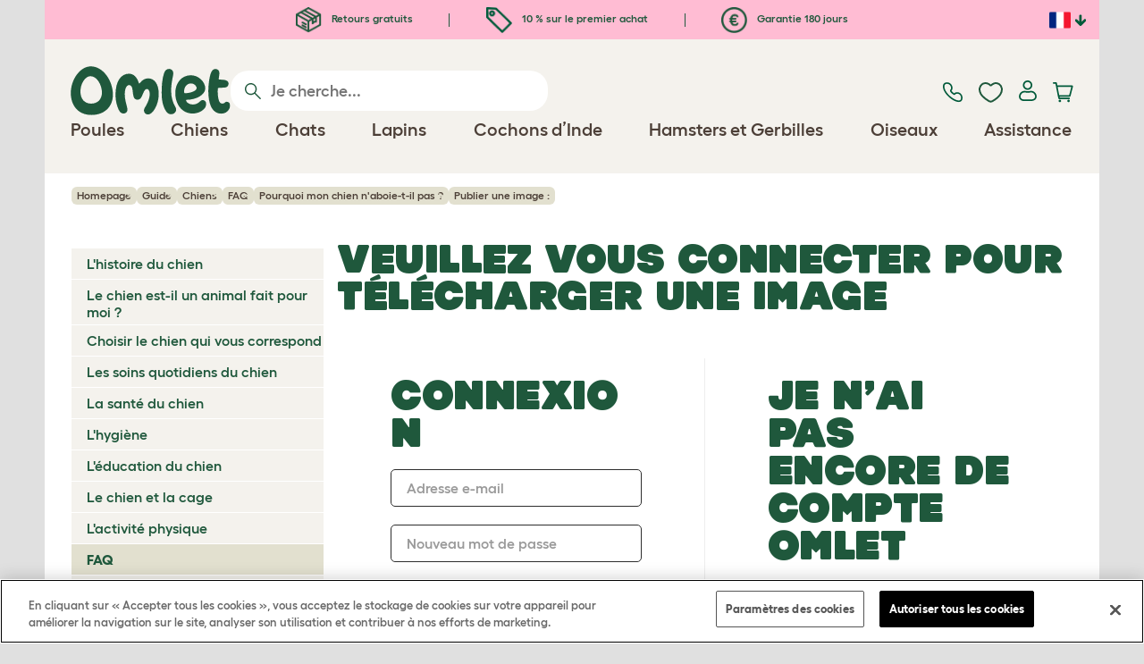

--- FILE ---
content_type: text/html; charset=utf-8
request_url: https://www.omlet.fr/guide/chiens/faq/pourquoi_mon_chien_naboie-t-il_pas/upload_image/
body_size: 36004
content:
<!DOCTYPE html>
  <html lang="fr"  class="cc-fr">

  <head>
    <script>if(navigator&&typeof navigator.userAgent=='string'){let ua=navigator.userAgent;if(ua.indexOf('FBAV')>-1||ua.indexOf('FBAN')>-1){if(typeof window.webkit=='undefined'){window.webkit={messageHandlers:new Proxy(window,{get(a,b,c){return {postMessage:_=>undefined}}})}}}}</script>
    <meta http-equiv="Content-Type" content="text/html; charset=UTF-8">

    <meta name="viewport" content="width=device-width,initial-scale=1">
    <meta name="Author" content="Omlet">
    <meta name="rating" content="General">
    <meta name="revisit" content="15 days">


    <link rel="icon" href="/favicon.ico">
    <link rel="apple-touch-icon" sizes="180x180" href="/assets/omlet/icons/apple-touch-icon.png">
    <link rel="icon" type="image/png" sizes="32x32" href="/assets/omlet/icons/favicon-32x32.png">
    <link rel="icon" type="image/png" sizes="16x16" href="/assets/omlet/icons/favicon-16x16.png">
    <link rel="manifest" href="/assets/omlet/icons/site.webmanifest">
    <link rel="mask-icon" href="/assets/omlet/icons/safari-pinned-tab.svg" color="#1f583c">
    <meta name="msapplication-TileColor" content="#1f583c">
    <meta name="theme-color" content="#ffffff">

    <!-- PRECONNECT - WARM CONNECTIONS -->

    <link href="https://static-forms.klaviyo.com" rel="preconnect dns-prefetch" crossorigin>
    <link href="https://static.klaviyo.com" rel="preconnect dns-prefetch" crossorigin>
    <link href="https://f.vimeocdn.com" rel="preconnect dns-prefetch" crossorigin>

    <link href="https://cdn-ukwest.onetrust.com" rel="preconnect dns-prefetch" crossorigin>
    <link href="https://www.googletagmanager.com" rel="preconnect dns-prefetch" crossorigin>
    <link href="https://js.sentry-cdn.com" rel="preconnect dns-prefetch" crossorigin>
    <link href="https://js.stripe.com" rel="preconnect dns-prefetch" crossorigin>
    <link href="https://connect.facebook.net" rel="preconnect dns-prefetch" crossorigin>

    <!-- DNS-PRECONNECT -->
    <link href="https://static-tracking.klaviyo.com" rel="dns-prefetch" crossorigin>
    <link href="https://se.monetate.net" rel="dns-prefetch" crossorigin>
    <link href="https://cdn.livechatinc.com" rel="dns-prefetch" crossorigin>

    
    
    
    
                    <meta name="robots" content="noindex">
        
                    <title>Publier une image  | Pourquoi mon chien n&#039;aboie-t-il pas ? | FAQ | Chiens | Guide | Omlet France</title>
        
                    <meta name="description" content="Beautifully designed pet housing, homeware and gifts including the award-winning Eglu Chicken Coop.">
        
                    <meta name="keywords" content="poules, race de poules, race de lapins, informations sur les poules, informations sur les lapins, l&#039;histoire des poules, le club des races de poules, éleveur de poules, éleveur de lapins, les clubs des races de lapins, les clubs des races de lapins">
        
                    <link rel="canonical" href="https://www.omlet.fr/guide/chiens/faq/pourquoi_mon_chien_naboie-t-il_pas/" >
        
        
        
    
    
    
          <link rel="stylesheet" type="text/css" href="/assets/bootstrap/css/bootstrap.min.css?s=31717">
          <link rel="stylesheet" type="text/css" href="/assets/omlet/css/layoutDefault/layoutDefault.css?s=31717">
          <link rel="stylesheet" type="text/css" href="/assets/omlet/css/ambassador/ambassador-modal.css?s=31717">
          <link rel="stylesheet" type="text/css" href="/assets/omlet/css/micro-templating/group.css?s=31717">
          <link rel="stylesheet" type="text/css" href="/assets/omlet/css/accounts/accounts.css?s=31717">
          <link rel="stylesheet" type="text/css" href="/assets/omlet/css/common/sidebarMenu.css?s=31717">
          <link rel="stylesheet" type="text/css" href="/assets/omlet/css/guide/guide.css?s=31717">
    
    

    
            <script type="text/javascript" src="https://cdn-ukwest.onetrust.com/consent/487dd8df-7cbc-4dda-8dbe-3aa45589cb30/OtAutoBlock.js" ></script>
    <script src="https://cdn-ukwest.onetrust.com/scripttemplates/otSDKStub.js" data-document-language="true" type="text/javascript" charset="UTF-8" data-domain-script="487dd8df-7cbc-4dda-8dbe-3aa45589cb30" ></script>
    <script type="text/javascript">
    function OptanonWrapper() { }
    </script>
        
    <!-- Tippy workaround -->
    <!--[if lte IE 11]>
    <script src="https://polyfill.io/v3/polyfill.min.js?features=Array.prototype.find,Promise,Object.assign"></script>
    <![endif]-->

          <script src="/assets/jquery/jquery-3.6.0.min.js"  ></script>
          <script src="/assets/jquery/jquery.autocomplete.min.js"  defer ></script>
          <script src="/assets/omlet/js/common.min.js?s=31717"  defer ></script>
    
    
    
    
                      <link rel="alternate" href="https://www.omlet.co.uk/guide/dogs/faqs/why_does_my_dog_not_bark/upload_image/" hreflang="en-gb" />
              <link rel="alternate" href="https://www.omlet.us/guide/dogs/faqs/why_does_my_dog_not_bark/upload_image/" hreflang="en-us" />
              <link rel="alternate" href="https://www.omlet.de/guide/hunde/faqs/warum_bellt_mein_hund_nicht/upload_image/" hreflang="de" />
              <link rel="alternate" href="https://www.omlet.fr/guide/chiens/faq/pourquoi_mon_chien_naboie-t-il_pas/upload_image/" hreflang="fr" />
              <link rel="alternate" href="https://www.omlet.nl/guide/honden/veelgestelde_vragen/waarom_blaft_mijn_hond_niet/upload_image/" hreflang="nl" />
              <link rel="alternate" href="https://www.omlet.se/guide/hundar/vanliga_frågor/varför_skäller_mind_hund_inte/upload_image/" hreflang="sv-se" />
              <link rel="alternate" href="https://www.omlet.co.uk/guide/dogs/faqs/why_does_my_dog_not_bark/upload_image/" hreflang="x-default" />
          
                      <script type="application/ld+json">{"@context":"https:\/\/schema.org","@type":"BreadcrumbList","itemListElement":[{"@type":"ListItem","position":1,"item":{"@id":"\/","name":"Homepage"}},{"@type":"ListItem","position":2,"item":{"@id":"\/guide\/","name":"Guide"}},{"@type":"ListItem","position":3,"item":{"@id":"\/guide\/chiens\/","name":"Chiens"}},{"@type":"ListItem","position":4,"item":{"@id":"\/guide\/chiens\/faq\/","name":"FAQ"}},{"@type":"ListItem","position":5,"item":{"@id":"\/guide\/chiens\/faq\/pourquoi_mon_chien_naboie-t-il_pas\/","name":"Pourquoi mon chien n'aboie-t-il pas ?"}}]}</script>
              <script type="application/ld+json">{"@context":"https:\/\/schema.org\/","@type":"Organization","name":"Omlet","url":"https:\/\/www.omlet.fr","logo":"https:\/\/www.omlet.fr\/assets\/omlet\/images\/common\/omlet-logo-light-green.png","contactPoint":[{"@type":"ContactPoint","telephone":"+33 4 11 92 12 80","contactType":"customer service","areaServed":"FR"}],"sameAs":["https:\/\/twitter.com\/OmletFrancais","https:\/\/www.facebook.com\/franceomlet\/","https:\/\/www.instagram.com\/omletfrance\/?hl=fr","https:\/\/www.youtube.com\/playlist?list=PLdNba2arG2w7saUdPAyiKvFwjx2E1v1lL","https:\/\/www.pinterest.co.uk\/omletfrance\/"]}</script>
          
    
    <!-- HTML5 shim and Respond.js for IE8 support of HTML5 elements and media queries -->
    <!-- WARNING: Respond.js doesn't work if you view the page via file:// -->
    <!--[if lt IE 9]>
      <script src="/assets/html5shiv/html5shiv.min.js"></script>
      <script src="/assets/respond/respond.min.js"></script>
    <![endif]-->

    <meta name="msvalidate.01" content="19E828451AE6B907AE0340D88974182E" />

    <script>(function (w,d,s,l,i) {w[l]=w[l]||[];w[l].push({'gtm.start':new Date().getTime(),event:'gtm.js'});var f=d.getElementsByTagName(s)[0], j=d.createElement(s),dl=l!='dataLayer'?'&l='+l:'';j.async=true;j.src='https://www.googletagmanager.com/gtm.js?id='+i+dl;f.parentNode.insertBefore(j,f);})(window,document,'script','dataLayer','GTM-K9XWJT5');</script>
    
    
    
        <script type="text/javascript">
    var monetateT = new Date().getTime();
    (function() {
        var p = document.location.protocol;
        if (p == "http:" || p == "https:") {
            var m = document.createElement('script'); m.type = 'text/javascript'; m.async = true; m.src = "//se.monetate.net/js/2/a-ad2c8ce6/p/omlet.fr/custom.js";
            var s = document.getElementsByTagName('script')[0]; s.parentNode.insertBefore(m, s);
        }
    })();
    </script>
    <script>
        window.monetateQ = window.monetateQ || [];
        window.monetateQ.push([
            "setPageType",
            "PLP"
        ]);
    </script>

        

  </head>

          
  <body data-country="fr" class="" data-pagetype="">
    <noscript><iframe src="https://www.googletagmanager.com/ns.html?id=GTM-K9XWJT5" height="0" width="0" style="display:none;visibility:hidden"></iframe></noscript>
    
	<div class="affiliate-link-bar">
<a href="#" id="affiliate-link-to-this-page-link"><span class="glyphicon glyphicon-link"></span>&nbsp;Lien vers cette page</a>
<a rel="nofollow" href="/accounts/affiliate/" id="affiliate-stats-link"><span class="glyphicon glyphicon-stats"></span>&nbsp;Vos statistiques affilié</a>

<div class="modal fade" id="affiliateLinkCodeModal" tabindex="-1" role="dialog" aria-labelledby="myModalLabel" aria-hidden="true">
    <div class="modal-dialog" style="text-align: left;">
    <div class="modal-content">
        <div class="modal-header">
        <h4 class="modal-title" id="affiliate-link-modal-label">Code/Lien HTML pour votre site internet</h4>
        </div>
        <div class="modal-body">
        <p><strong>1. Personaliser le lien</strong></p>
        <p class="form-inline">Texte du lien :&nbsp;&nbsp;<input data-cs-mask   id="affiliate-link-label" type="text" value="Link" class="form-control">&nbsp;&nbsp;- Preview:&nbsp;&nbsp<span id="affiliate-link-modal-preview" style="color: blue; text-decoration: underline;">Link</span></p>
        <p><strong>2. Comment utiliser ce code :</strong> Ce lien contient votre numéro d'affilié et peut être inséré partout sur votre site internet.</p>
        <textarea data-cs-mask   class="form-control" id="affiliate-link-modal-text-area"  rows="4"></textarea>
        </div>
        <div class="modal-footer">
        <button type="button" class="btn btn-default btn-default-grey" id="modal-select-html-button">Select HTML</button>
        <button type="button" class="btn btn-default btn-default-grey" id="modal-close-button" data-dismiss="modal">Close</button>
        </div>
    </div>
    </div>
</div>

</div>

	<a name="top"></a>

	

	<div class="container" id="container-main">
		<header class="container-header">
			<div class="info-bar">
    <div class="info-wrapper">
                <div class="item item--dsk info">
            <a href="https://www.omlet.fr/misc/returns/">
                                    <img height="29" width="29" src="https://cdn.omlet.com/images/catalog/2023/10/16/Shipping__returns.png" class="icon-img icon-img--dsk" loading="lazy" title="Expédition" alt="Icône d&#039;expédition">
                                Retours gratuits
            </a>
        </div>
        <div class="item item--dsk rule"></div>                <div class="item info">
            <a href="https://www.omlet.fr/misc/newsletter_signup/">
                                    <img height="29" width="29" src="https://cdn.omlet.com/images/catalog/2023/10/16/5_off_your_first_order.png" class="icon-img icon-img--dsk" loading="lazy" title="Discoicône unt" alt="Discoicône unt">
                                10 % sur le premier achat
            </a>
        </div>
        <div class="item item--dsk rule"></div>                <div class="item item--dsk info">
            <a href="https://www.omlet.fr/misc/returns/">
                                    <img height="29" width="29" src="https://cdn.omlet.com/images/catalog/2023/10/17/180-day_guarantee_Euro.png" class="icon-img icon-img--dsk" loading="lazy" title="Renvoie l&#039;icône" alt="Renvoie l&#039;icône">
                                Garantie 180 jours
            </a>
        </div>
                    </div>

    <div class="countries">
        <label for="countries" class="select-country">
            <img src="https://cdn.omlet.com/assets/omlet/images/layout/flag-fr.png" width="24" height="18" loading="lazy" class="selected-country-flag" title="France" alt="Flag of France ">
            <input type="checkbox" id="countries" class="country-dropdown"/>
            <div class="country-select-arrow"></div>
            <div class="country-selection">
                <a data-cc="au" href="https://www.omlet.com.au" class="country-select">
                    <img src="https://cdn.omlet.com/assets/omlet/images/layout/flag-au.png" width="24" height="18" loading="lazy" title="Australie" alt="Flag of Australie">
                    AU
                </a>
                <a data-cc="dk" href="https://www.omlet.dk" class="country-select">
                    <img src="https://cdn.omlet.com/assets/omlet/images/layout/flag-dk.png" width="24" height="18" loading="lazy" title="Danemark" alt="Flag of Danemark">
                    DK
                </a>
                <a data-cc="fr" href="https://www.omlet.fr/guide/chiens/faq/pourquoi_mon_chien_naboie-t-il_pas/upload_image/" class="country-select">
                    <img src="https://cdn.omlet.com/assets/omlet/images/layout/flag-fr.png" width="24" height="18" loading="lazy" title="France" alt="Flag of France">
                    FR
                </a>
                <a data-cc="de" href="https://www.omlet.de/guide/hunde/faqs/warum_bellt_mein_hund_nicht/upload_image/" class="country-select">
                    <img src="https://cdn.omlet.com/assets/omlet/images/layout/flag-de.png" width="24" height="18" loading="lazy" title="Allemagne" alt="Flag of Allemagne">
                    DE
                </a>
                <a data-cc="it" href="https://www.omlet.it" class="country-select">
                    <img src="https://cdn.omlet.com/assets/omlet/images/layout/flag-it.png" width="24" height="18" loading="lazy" title="Italie" alt="Flag of Italie">
                    IT
                </a>
                <a data-cc="ie" href="https://www.omlet.ie" class="country-select">
                    <img src="https://cdn.omlet.com/assets/omlet/images/layout/flag-ie.png" width="24" height="18" loading="lazy" title="Irlande" alt="Flag of Irlande">
                    IE
                </a>
                <a data-cc="nl" href="https://www.omlet.nl/guide/honden/veelgestelde_vragen/waarom_blaft_mijn_hond_niet/upload_image/" class="country-select">
                    <img src="https://cdn.omlet.com/assets/omlet/images/layout/flag-nl.png" width="24" height="18" loading="lazy" title="Les Pays-Bas" alt="Flag of Les Pays-Bas">
                    NL
                </a>
                <a data-cc="se" href="https://www.omlet.se/guide/hundar/vanliga_frågor/varför_skäller_mind_hund_inte/upload_image/" class="country-select">
                    <img src="https://cdn.omlet.com/assets/omlet/images/layout/flag-se.png" width="24" height="18" loading="lazy" title="Suède" alt="Flag of Suède">
                    SE
                </a>
                <a data-cc="gb" href="https://www.omlet.co.uk/guide/dogs/faqs/why_does_my_dog_not_bark/upload_image/" class="country-select">
                    <img src="https://cdn.omlet.com/assets/omlet/images/layout/flag-gb.png" width="24" height="18" loading="lazy" title="Royaume-Uni" alt="Flag of Royaume-Uni">
                    UK
                </a>
                <a data-cc="us" href="https://www.omlet.us/guide/dogs/faqs/why_does_my_dog_not_bark/upload_image/" class="country-select">
                    <img src="https://cdn.omlet.com/assets/omlet/images/layout/flag-us.png" width="24" height="18" loading="lazy" title="États-Unis" alt="Flag of États-Unis">
                    US
                </a>
            </div>
        </label>
    </div>

</div>

			<nav class="nav-container">
    <div class="nav-background"></div>
    <div class="nav-wrapper">
        <div class="item logo">
            <a href="/"><img src="https://cdn.omlet.com/assets/omlet/images/layout/omlet-logo.svg" width="85" height="35" class="nav-omlet-logo" title="Omlet" alt="Omlet logo"></a>
        </div>
        <div class="item search">
            <form class="form-inline form-search" method="post" action="/search/">
                <img src="https://cdn.omlet.com/assets/omlet/images/layout/search.svg" class="search-icon" width="18" height="18" loading="lazy" alt="Search icon">
                <input data-cs-mask   type="search" name="search" class="nav-search" placeholder="Je cherche..." value="" autocomplete="off">
            </form>
        </div>
        <div class="item quick-links">
            <div class="item contact js-contact">
                <a href="/support/">
                    <img src="https://cdn.omlet.com/assets/omlet/images/layout/contact-us.svg" width="22" height="23" loading="lazy" title="Contactez-nous" alt="Contact us icon">
                </a>
            </div>
            <div class="item wishlist-nav">
                <a href="/wishlist/">
                    <img src="https://cdn.omlet.com/assets/omlet/images/layout/wishlist-nav.svg" width="27" height="23" loading="lazy" title="Wishlist" alt="Wishlist icon">
                </a>
            </div>
            <div class="item account">
                <label for="user-account" class="select-account">
                    <span class="js-user hidden">
                        <img src="https://cdn.omlet.com/assets/omlet/images/layout/account-active.svg" width="20" height="23" loading="lazy" title="Account" alt="Account icon">
                        <span class="user-name">Bonjour, <span data-cs-mask class="js-user-name"></span></span>
                        <input type="checkbox" id="user-account" class="country-dropdown"/>
                        <div class="account-options">
                            <a rel="nofollow" href="/accounts/" class="item">Account</a>
                            <a rel="nofollow" href="/accounts/signout/" class="item">Se déconnecter</a>
                        </div>
                    </span>
                    <span class="js-guest">
                        <a rel="nofollow" href="/accounts/signin/" class="item">
                            <img src="https://cdn.omlet.com/assets/omlet/images/layout/account-inactive.svg" width="20" height="23" loading="lazy" title="Account" alt="Account icon">
                        </a>
                    </span>
                </label>
            </div>
            <div class="item basket">
                <a href="/basket/">
                    <img src="https://cdn.omlet.com/assets/omlet/images/layout/cart.svg" width="23" height="23" loading="lazy" title="Mon panier" alt="Mon panier">
                    <div class="cart-items js-cart-qty hidden"></div>
                </a>
            </div>
        </div>
        <div class="item nav-items">
            <img src="https://cdn.omlet.com/assets/omlet/images/layout/mobile-menu.svg" class="nav-burger-menu js-nav-click" width="28" height="22" loading="lazy" title="Menu" alt="Menu">
                        <div class="nav">
                <div class="nav-item nav-item--mobile">
                    <div class="nav-mobile-close">
                        <svg class="glyph-mobile js-nav-mobile" xmlns="http://www.w3.org/2000/svg" viewBox="0 0 22 22" width="20" height="20" fill="none"><path fill="#1F583C" stroke="#1F583C" stroke-width=".5" d="M4.9 20.538a2.43 2.43 0 0 1-3.438-3.437L17.1 1.46A2.43 2.43 0 1 1 20.538 4.9L4.9 20.54Z"/><path fill="#1F583C" stroke="#1F583C" stroke-width=".5" d="M20.538 17.1a2.43 2.43 0 0 1-3.437 3.438L1.46 4.9A2.43 2.43 0 0 1 4.9 1.462L20.54 17.1Z"/></svg>
                    </div>
                    <div class="nav-link js-mobile-nav-link"></div>
                </div>
                                                            <div class="nav-item  ">
                            <a href="/shop/elevage_des_poules/" class="nav-link js-link "  data-label="Poules">
                                                                <span class="nav-link-mobile-image">
                                    <picture  data-image-id="599866594" data-mobile-image-id="" class=""  >
	<source srcset="https://cdn.omlet.com/images/cache/32/32/90/chicken-pose-2-right-300x300.webp 1x, https://cdn.omlet.com/images/cache/64/64/90/chicken-pose-2-right-300x300.webp 2x" type="image/webp" />
	<source srcset="https://cdn.omlet.com/images/cache/32/32/chicken-pose-2-right-300x300.png 1x, https://cdn.omlet.com/images/cache/64/64/chicken-pose-2-right-300x300.png 2x" type="image/png" />
	<img   title="" loading="lazy" src="https://cdn.omlet.com/images/cache/32/32/chicken-pose-2-right-300x300.png" alt="" class="aspect-ratio-narrower-xs aspect-ratio-narrower-sm aspect-ratio-narrower-md aspect-ratio-narrower-lg"   />	</picture>
                                </span>
                                                                <span class="">Poules</span>
                                                            </a>
                                                            <div class="subnav-wrapper">
                                    <div class="subnav-container has-image">
                                        <div class="subnav-column">
                                            <div class="subnav-section">
                                                                                                
                                                                                                                                                                        <div class="subnav-section-title  nav-heading-first   ">
                                                                <a href="/poulaillers/">
                                                                    <span class=" hidden-mobile ">Poulaillers Eglu</span>
                                                                                                                                            <span class="hidden-desktop">Poulaillers Eglu</span>
                                                                                                                                    </a>
                                                            </div>
                                                                                                                                                                        
                                                
                                                                                                                                                                        <a href="/poulailler-eglu-pro/" class="nav-a   ">
                                                                <span class=" hidden-mobile ">Eglu Pro – 10 grandes poules</span>
                                                                                                                                    <span class="hidden-desktop">Eglu Pro – 10 grandes poules</span>
                                                                                                                            </a>
                                                                                                            
                                                
                                                                                                                                                                        <a href="/shop/elevage_des_poules/grand-poulailler-avec-enclos-eglu-cube/" class="nav-a   ">
                                                                <span class=" hidden-mobile ">Eglu Cube – 6 grandes poules</span>
                                                                                                                                    <span class="hidden-desktop">Eglu Cube – 6 grandes poules</span>
                                                                                                                            </a>
                                                                                                            
                                                
                                                                                                                                                                        <a href="/shop/elevage_des_poules/poulailler-en-hauteur-eglu-go-up/" class="nav-a   ">
                                                                <span class=" hidden-mobile ">Eglu Go UP – 3 grandes poules</span>
                                                                                                                                    <span class="hidden-desktop">Eglu Go UP – 3 grandes poules</span>
                                                                                                                            </a>
                                                                                                            
                                                
                                                                                                                                                                        <a href="/shop/elevage_des_poules/eglu_go/" class="nav-a   ">
                                                                <span class=" hidden-mobile ">Eglu Go – 3 grandes poules</span>
                                                                                                                                    <span class="hidden-desktop">Eglu Go – 3 grandes poules</span>
                                                                                                                            </a>
                                                                                                            
                                                
                                                                                                                                                                        <a href="/shop/elevage_des_poules/protections_climatiques_pour_eglus/" class="nav-a   ">
                                                                <span class=" hidden-mobile ">Bâches pour poulaillers Eglu</span>
                                                                                                                                    <span class="hidden-desktop">Bâches pour poulaillers Eglu</span>
                                                                                                                            </a>
                                                                                                            
                                                
                                                                                                                                                                        <a href="/accessoires-pour-poulaillers-eglu/" class="nav-a   ">
                                                                <span class=" hidden-mobile ">Accessoires pour poulaillers Eglu</span>
                                                                                                                                    <span class="hidden-desktop">Accessoires pour poulaillers Eglu</span>
                                                                                                                            </a>
                                                                                                            
                                                                                            </div>
                                                                                            <picture  data-image-id="599866594" data-mobile-image-id="" class="subnav-image"  >
	<source srcset="https://cdn.omlet.com/images/cache/150/150/90/chicken-pose-2-right-300x300.webp 1x" type="image/webp" />
	<source srcset="https://cdn.omlet.com/images/cache/150/150/chicken-pose-2-right-300x300.png 1x" type="image/png" />
	<img   title="" loading="lazy" src="https://cdn.omlet.com/images/cache/150/150/chicken-pose-2-right-300x300.png" alt="" class="aspect-ratio-narrower-xs aspect-ratio-narrower-sm aspect-ratio-narrower-md aspect-ratio-narrower-lg"   />	</picture>
                                                                                    </div>
                                        <div class="subnav-column">
                                            <div class="subnav-section">
                                                                                                
                                                                                                                                                                        <div class="subnav-section-title  nav-heading-first   ">
                                                                <a href="/shop/elevage_des_poules/portes-automatiques-intelligentes-pour-poulaillers/">
                                                                    <span class=" hidden-mobile ">Porte Automatique</span>
                                                                                                                                            <span class="hidden-desktop">Porte Automatique</span>
                                                                                                                                    </a>
                                                            </div>
                                                                                                                                                                        
                                                
                                                                                                                                                                        <a href="/porte-automatique-intelligente-pour-poulailler/" class="nav-a   ">
                                                                <span class=" hidden-mobile ">Porte Automatique intelligente pour poulailler</span>
                                                                                                                                    <span class="hidden-desktop">Porte Automatique intelligente pour poulailler</span>
                                                                                                                            </a>
                                                                                                            
                                                
                                                                                                                                                                        <a href="/shop/elevage_des_poules/porte-automatique-intelligente-pour-poulaillers-eglu-go/" class="nav-a   ">
                                                                <span class=" hidden-mobile ">Porte Automatique intelligente pour Eglu Go</span>
                                                                                                                                    <span class="hidden-desktop">Porte Automatique intelligente pour Eglu Go</span>
                                                                                                                            </a>
                                                                                                            
                                                
                                                                                                                                                                        <a href="/shop/elevage_des_poules/pieces_et_accessoires_porte_automatique/" class="nav-a   ">
                                                                <span class=" hidden-mobile ">Accessoires pour Porte Automatique</span>
                                                                                                                                    <span class="hidden-desktop">Accessoires pour Porte Automatique</span>
                                                                                                                            </a>
                                                                                                            
                                                
                                                                                                                                                                        <a href="/shop/elevage_des_poules/mangeoires_et_abreuvoirs/" class="nav-a  nav-heading   ">
                                                                <span class="">Mangeoires &amp; Abreuvoirs</span>
                                                                                                                            </a>
                                                                                                            
                                                
                                                                                                                                                                        <a href="/abreuvoirs-pour-poules/abreuvoir-isole-pour-poules/" class="nav-a   ">
                                                                <span class=" hidden-mobile ">NOUVEAU : Abreuvoir isolé pour poules</span>
                                                                                                                                    <span class="hidden-desktop">NOUVEAU : Abreuvoir isolé pour poules</span>
                                                                                                                            </a>
                                                                                                            
                                                
                                                                                                                                                                        <a href="/mangeoires-pour-poules-omlet/mangeoire-intelligente-pour-poules/" class="nav-a   ">
                                                                <span class="">NOUVEAU: Mangeoire inteligente pour poules</span>
                                                                                                                            </a>
                                                                                                            
                                                                                            </div>
                                        </div>
                                        <div class="subnav-column">
                                            <div class="subnav-section">
                                                                                                
                                                                                                                                                                        <div class="subnav-section-title  nav-heading-first   ">
                                                                <a href="/enclos-pour-poules/">
                                                                    <span class="">Enclos pour poules</span>
                                                                                                                                    </a>
                                                            </div>
                                                                                                                                                                        
                                                
                                                                                                                                                                        <a href="/shop/elevage_des_poules/grand_enclos_pour_poules/" class="nav-a   ">
                                                                <span class="">Grands Enclos d’extérieur</span>
                                                                                                                            </a>
                                                                                                            
                                                
                                                                                                                                                                        <a href="/shop/elevage_des_poules/filet_à_poules_omlet/" class="nav-a   ">
                                                                <span class="">Filets à poules</span>
                                                                                                                            </a>
                                                                                                            
                                                
                                                                                                                                                                        <a href="/shop/elevage_des_poules/extensions_pour_grand_enclos/" class="nav-a   ">
                                                                <span class="">Extensions d’enclos pour poules</span>
                                                                                                                            </a>
                                                                                                            
                                                
                                                                                                                                                                        <a href="/baches-de-protection-pour-enclos/" class="nav-a  nav-heading   ">
                                                                <span class=" hidden-mobile ">Protections contre les intempéries</span>
                                                                                                                                    <span class="hidden-desktop">Protections contre les intempéries</span>
                                                                                                                            </a>
                                                                                                            
                                                
                                                                                                                                                                        <a href="/shop/elevage_des_poules/bâches_de_protection_pour_grand_enclos/" class="nav-a   ">
                                                                <span class=" hidden-mobile ">Bâches pour Grands Enclos</span>
                                                                                                                                    <span class="hidden-desktop">Bâches pour Grands Enclos</span>
                                                                                                                            </a>
                                                                                                            
                                                
                                                                                                                                                                        <a href="/shop/elevage_des_poules/protections_climatiques_pour_eglus/" class="nav-a   ">
                                                                <span class=" hidden-mobile ">Bâches pour poulaillers Eglu</span>
                                                                                                                                    <span class="hidden-desktop">Bâches pour poulaillers Eglu</span>
                                                                                                                            </a>
                                                                                                            
                                                
                                                                                                                                                                        <a href="/shop/elevage_des_poules/couvertures_thermiques_pour_poulaillers_eglu/" class="nav-a   ">
                                                                <span class=" hidden-mobile ">Couvertures thermiques pour poulaillers Eglu</span>
                                                                                                                                    <span class="hidden-desktop">Couvertures thermiques pour poulaillers Eglu</span>
                                                                                                                            </a>
                                                                                                            
                                                                                            </div>
                                        </div>
                                                                                    <div class="subnav-column">
                                                <div class="subnav-section">
                                                                                                        
                                                                                                                                                                                    <div class="subnav-section-title  nav-heading-first   ">
                                                                    <a href="/jouets-et-perchoirs-pour-poules/">
                                                                        <span class=" hidden-mobile ">Jouets &amp; Perchoirs pour poules</span>
                                                                                                                                                    <span class="hidden-desktop">Jouets &amp; Perchoirs pour poules</span>
                                                                                                                                            </a>
                                                                </div>
                                                                                                                                                                                    
                                                    
                                                                                                                                                                                    <a href="/shop/elevage_des_poules/jouets_a_picorer_pour_poules/23154/jouet-a-picorer-pendant/" class="nav-a    ">
                                                                    <span class=" hidden-mobile ">Jouets à picorer</span>
                                                                                                                                            <span class="hidden-desktop">Jouets à picorer</span>
                                                                                                                                    </a>
                                                                                                                    
                                                    
                                                                                                                                                                                    <a href="/shop/elevage_des_poules/perchoir_a_poules_omlet/22753/perchoir_à_poules_omlet_-_1m/" class="nav-a    ">
                                                                    <span class=" hidden-mobile ">Perchoir à poules</span>
                                                                                                                                            <span class="hidden-desktop">Perchoir à poules</span>
                                                                                                                                    </a>
                                                                                                                    
                                                    
                                                                                                                                                                                    <a href="/shop/elevage_des_poules/distributeur_de_nourriture_caddi/" class="nav-a    ">
                                                                    <span class=" hidden-mobile ">Distributeur de nourriture Caddi</span>
                                                                                                                                            <span class="hidden-desktop">Distributeur de nourriture Caddi</span>
                                                                                                                                    </a>
                                                                                                                    
                                                    
                                                                                                                                                                                    <a href="/shop/elevage_des_poules/balancoire-a-poules/19477/balancoire-a-poules/" class="nav-a    ">
                                                                    <span class=" hidden-mobile ">Balançoire à poules</span>
                                                                                                                                            <span class="hidden-desktop">Balançoire à poules</span>
                                                                                                                                    </a>
                                                                                                                    
                                                    
                                                                                                                                                                                    <a href="/shop/elevage_des_poules/perchoir-pour-poules-sur-pied/" class="nav-a    ">
                                                                    <span class=" hidden-mobile ">Perchoir sur pied</span>
                                                                                                                                            <span class="hidden-desktop">Perchoir sur pied</span>
                                                                                                                                    </a>
                                                                                                                    
                                                    
                                                                                                                                                                                    <a href="/shop/elevage_des_poules/systeme-de-perchoir-poules-poletree/" class="nav-a    ">
                                                                    <span class=" hidden-mobile ">Perchoir personnalisable</span>
                                                                                                                                            <span class="hidden-desktop">Perchoir personnalisable</span>
                                                                                                                                    </a>
                                                                                                                    
                                                    
                                                        
                                                    
                                                                                                                                                                                    <a href="/shop/elevage_des_poules/" class="nav-a     nav-a--base ">
                                                                    <span class=" hidden-mobile ">Voir tous les produits pour poules</span>
                                                                                                                                            <span class="hidden-desktop">Voir tous les produits pour poules</span>
                                                                                                                                    </a>
                                                                                                                    
                                                                                                    </div>
                                            </div>
                                                                            </div>
                                </div>
                                                    </div>
                                                                                <div class="nav-item  ">
                            <a href="/shop/chiens/" class="nav-link js-link "  data-label="Chiens">
                                                                <span class="nav-link-mobile-image">
                                    <picture  data-image-id="599866600" data-mobile-image-id="" class=""  >
	<source srcset="https://cdn.omlet.com/images/cache/32/32/90/dog-pose-2-ball-300x300.webp 1x, https://cdn.omlet.com/images/cache/64/64/90/dog-pose-2-ball-300x300.webp 2x" type="image/webp" />
	<source srcset="https://cdn.omlet.com/images/cache/32/32/dog-pose-2-ball-300x300.png 1x, https://cdn.omlet.com/images/cache/64/64/dog-pose-2-ball-300x300.png 2x" type="image/png" />
	<img   title="" loading="lazy" src="https://cdn.omlet.com/images/cache/32/32/dog-pose-2-ball-300x300.png" alt="" class="aspect-ratio-narrower-xs aspect-ratio-narrower-sm aspect-ratio-narrower-md aspect-ratio-narrower-lg"   />	</picture>
                                </span>
                                                                <span class="">Chiens</span>
                                                            </a>
                                                            <div class="subnav-wrapper">
                                    <div class="subnav-container has-image">
                                        <div class="subnav-column">
                                            <div class="subnav-section">
                                                                                                
                                                                                                                                                                        <div class="subnav-section-title  nav-heading-first   ">
                                                                <a href="/paniers-pour-chiens/">
                                                                    <span class=" hidden-mobile ">Paniers pour chiens par taille</span>
                                                                                                                                            <span class="hidden-desktop">Paniers pour chiens par taille</span>
                                                                                                                                    </a>
                                                            </div>
                                                                                                                                                                        
                                                
                                                                                                                                                                        <a href="/grands-paniers-pour-chiens/" class="nav-a   ">
                                                                <span class=" hidden-mobile ">Paniers Large  (84 cm x 51 cm)</span>
                                                                                                                                    <span class="hidden-desktop">Paniers Large  (84 cm x 51 cm)</span>
                                                                                                                            </a>
                                                                                                            
                                                
                                                                                                                                                                        <a href="/paniers-pour-chiens-medium/" class="nav-a   ">
                                                                <span class=" hidden-mobile ">Paniers Medium  (74 cm x 43 cm)</span>
                                                                                                                                    <span class="hidden-desktop">Paniers Medium  (74 cm x 43 cm)</span>
                                                                                                                            </a>
                                                                                                            
                                                
                                                                                                                                                                        <a href="/petits-paniers-pour-chiens/" class="nav-a   ">
                                                                <span class=" hidden-mobile ">Paniers Small (53 cm x 41 cm)</span>
                                                                                                                                    <span class="hidden-desktop">Paniers Small (53 cm x 41 cm)</span>
                                                                                                                            </a>
                                                                                                            
                                                
                                                                                                                                                                        <a href="/paniers-pour-chiens/" class="nav-a   ">
                                                                <span class=" hidden-mobile ">Tous les paniers</span>
                                                                                                                                    <span class="hidden-desktop">Tous les paniers</span>
                                                                                                                            </a>
                                                                                                            
                                                                                            </div>
                                                                                            <picture  data-image-id="599866600" data-mobile-image-id="" class="subnav-image"  >
	<source srcset="https://cdn.omlet.com/images/cache/150/150/90/dog-pose-2-ball-300x300.webp 1x" type="image/webp" />
	<source srcset="https://cdn.omlet.com/images/cache/150/150/dog-pose-2-ball-300x300.png 1x" type="image/png" />
	<img   title="" loading="lazy" src="https://cdn.omlet.com/images/cache/150/150/dog-pose-2-ball-300x300.png" alt="" class="aspect-ratio-narrower-xs aspect-ratio-narrower-sm aspect-ratio-narrower-md aspect-ratio-narrower-lg"   />	</picture>
                                                                                    </div>
                                        <div class="subnav-column">
                                            <div class="subnav-section">
                                                                                                
                                                                                                                                                                        <div class="subnav-section-title  nav-heading-first   ">
                                                                <a href="/paniers-pour-chiens/">
                                                                    <span class=" hidden-mobile ">Paniers pour chiens par type</span>
                                                                                                                                            <span class="hidden-desktop">Paniers pour chiens par type</span>
                                                                                                                                    </a>
                                                            </div>
                                                                                                                                                                        
                                                
                                                                                                                                                                        <a href="/shop/chiens/panier-pour-chien-bolster-mousse-a-memoire-de-forme/" class="nav-a   ">
                                                                <span class=" hidden-mobile ">Paniers Bolster</span>
                                                                                                                                    <span class="hidden-desktop">Paniers Bolster</span>
                                                                                                                            </a>
                                                                                                            
                                                
                                                                                                                                                                        <a href="/shop/chiens/panier-pour-chien-design-topology/" class="nav-a   ">
                                                                <span class=" hidden-mobile ">Paniers Topology</span>
                                                                                                                                    <span class="hidden-desktop">Paniers Topology</span>
                                                                                                                            </a>
                                                                                                            
                                                
                                                                                                                                                                        <a href="/nid-douillet-pour-chien/" class="nav-a   ">
                                                                <span class=" hidden-mobile ">Nids douillets pour chiens</span>
                                                                                                                                    <span class="hidden-desktop">Nids douillets pour chiens</span>
                                                                                                                            </a>
                                                                                                            
                                                
                                                                                                                                                                        <a href="/coussin-pour-chien/" class="nav-a   ">
                                                                <span class=" hidden-mobile ">Coussins pour chiens</span>
                                                                                                                                    <span class="hidden-desktop">Coussins pour chiens</span>
                                                                                                                            </a>
                                                                                                            
                                                
                                                                                                                                                                        <a href="/paniers-pour-chiens/" class="nav-a   ">
                                                                <span class=" hidden-mobile ">Tous les paniers</span>
                                                                                                                                    <span class="hidden-desktop">Tous les paniers</span>
                                                                                                                            </a>
                                                                                                            
                                                                                            </div>
                                        </div>
                                        <div class="subnav-column">
                                            <div class="subnav-section">
                                                                                                
                                                                                                                                                                        <div class="subnav-section-title  nav-heading-first   ">
                                                                <a href="/niches-pour-chiens/">
                                                                    <span class=" hidden-mobile ">Niches &amp; Cages pour chiens</span>
                                                                                                                                            <span class="hidden-desktop">Niches &amp; Cages pour chiens</span>
                                                                                                                                    </a>
                                                            </div>
                                                                                                                                                                        
                                                
                                                                                                                                                                        <a href="/grandes-niches-pour-chiens/" class="nav-a   ">
                                                                <span class=" hidden-mobile ">Large (91 cm x 56 cm x 64 cm)</span>
                                                                                                                                    <span class="hidden-desktop">Large (91 cm x 56 cm x 64 cm)</span>
                                                                                                                            </a>
                                                                                                            
                                                
                                                                                                                                                                        <a href="/petites-niches-pour-chiens/" class="nav-a   ">
                                                                <span class=" hidden-mobile ">Small  (61 cm x 46 cm x 48 cm)</span>
                                                                                                                                    <span class="hidden-desktop">Small  (61 cm x 46 cm x 48 cm)</span>
                                                                                                                            </a>
                                                                                                            
                                                
                                                                                                                                                                        <a href="/niches-pour-chiens/" class="nav-a   ">
                                                                <span class=" hidden-mobile ">Toutes les niches &amp; cages</span>
                                                                                                                                    <span class="hidden-desktop">Toutes les niches &amp; cages</span>
                                                                                                                            </a>
                                                                                                            
                                                                                            </div>
                                        </div>
                                                                                    <div class="subnav-column">
                                                <div class="subnav-section">
                                                                                                        
                                                                                                                                                                                    <div class="subnav-section-title  nav-heading-first   ">
                                                                    <a href="/shop/chiens/">
                                                                        <span class=" hidden-mobile ">Accessoires</span>
                                                                                                                                                    <span class="hidden-desktop">Accessoires</span>
                                                                                                                                            </a>
                                                                </div>
                                                                                                                                                                                    
                                                    
                                                                                                                                                                                    <a href="/shop/chiens/gamelles_et_accessoires_pour_chiens/" class="nav-a    ">
                                                                    <span class=" hidden-mobile ">Gamelles pour chiens</span>
                                                                                                                                            <span class="hidden-desktop">Gamelles pour chiens</span>
                                                                                                                                    </a>
                                                                                                                    
                                                    
                                                                                                                                                                                    <a href="/shop/chiens/couvertures-de-luxe-pour-chiens/" class="nav-a    ">
                                                                    <span class=" hidden-mobile ">Couvertures pour chiens</span>
                                                                                                                                            <span class="hidden-desktop">Couvertures pour chiens</span>
                                                                                                                                    </a>
                                                                                                                    
                                                    
                                                                                                                                                                                    <a href="/shop/chiens/housses-de-rechange-pour-panier-bolster/" class="nav-a    ">
                                                                    <span class=" hidden-mobile ">Housses de paniers pour chiens</span>
                                                                                                                                            <span class="hidden-desktop">Housses de paniers pour chiens</span>
                                                                                                                                    </a>
                                                                                                                    
                                                    
                                                        
                                                    
                                                                                                                                                                                    <a href="/shop/chiens/" class="nav-a     nav-a--base ">
                                                                    <span class="">Voir tous les produits pour chiens</span>
                                                                                                                                    </a>
                                                                                                                    
                                                                                                    </div>
                                            </div>
                                                                            </div>
                                </div>
                                                    </div>
                                                                                <div class="nav-item  ">
                            <a href="/shop/chats/" class="nav-link js-link "  data-label="Chats">
                                                                <span class="nav-link-mobile-image">
                                    <picture  data-image-id="599866599" data-mobile-image-id="" class=""  >
	<source srcset="https://cdn.omlet.com/images/cache/32/32/90/cat-pose-2-300x300.webp 1x, https://cdn.omlet.com/images/cache/64/64/90/cat-pose-2-300x300.webp 2x" type="image/webp" />
	<source srcset="https://cdn.omlet.com/images/cache/32/32/cat-pose-2-300x300.png 1x, https://cdn.omlet.com/images/cache/64/64/cat-pose-2-300x300.png 2x" type="image/png" />
	<img   title="" loading="lazy" src="https://cdn.omlet.com/images/cache/32/32/cat-pose-2-300x300.png" alt="" class="aspect-ratio-narrower-xs aspect-ratio-narrower-sm aspect-ratio-narrower-md aspect-ratio-narrower-lg"   />	</picture>
                                </span>
                                                                <span class="">Chats</span>
                                                            </a>
                                                            <div class="subnav-wrapper">
                                    <div class="subnav-container has-image">
                                        <div class="subnav-column">
                                            <div class="subnav-section">
                                                                                                
                                                                                                                                                                        <div class="subnav-section-title  nav-heading-first   ">
                                                                <a href="/shop/chats/grand_enclos_pour_chats/">
                                                                    <span class=" hidden-mobile ">Enclos pour chats</span>
                                                                                                                                            <span class="hidden-desktop">Enclos pour chats</span>
                                                                                                                                    </a>
                                                            </div>
                                                                                                                                                                        
                                                
                                                                                                                                                                        <a href="/shop/chats/grand_enclos_pour_chats/" class="nav-a   ">
                                                                <span class=" hidden-mobile ">Catio (Enclos d’extérieur)</span>
                                                                                                                                    <span class="hidden-desktop">Catio (Enclos d’extérieur)</span>
                                                                                                                            </a>
                                                                                                            
                                                
                                                                                                                                                                        <a href="/tunnels-pour-catio/" class="nav-a   ">
                                                                <span class=" hidden-mobile ">Tunnels pour Catio</span>
                                                                                                                                    <span class="hidden-desktop">Tunnels pour Catio</span>
                                                                                                                            </a>
                                                                                                            
                                                
                                                                                                                                                                        <a href="/shop/chats/enclos_de_balcon_pour_chat/" class="nav-a   ">
                                                                <span class=" hidden-mobile ">Enclos de balcon</span>
                                                                                                                                    <span class="hidden-desktop">Enclos de balcon</span>
                                                                                                                            </a>
                                                                                                            
                                                
                                                                                                                                                                        <a href="/shop/chats/accessoires-pour-enclos-d-exterieur-pour-chats/" class="nav-a   ">
                                                                <span class=" hidden-mobile ">Accessoires pour enclos</span>
                                                                                                                                    <span class="hidden-desktop">Accessoires pour enclos</span>
                                                                                                                            </a>
                                                                                                            
                                                
                                                                                                                                                                        <a href="/shop/chats/extensions_pour_grand_enclos_pour_chat/" class="nav-a   ">
                                                                <span class=" hidden-mobile ">Extensions pour enclos</span>
                                                                                                                                    <span class="hidden-desktop">Extensions pour enclos</span>
                                                                                                                            </a>
                                                                                                            
                                                
                                                                                                                                                                        <a href="/shop/chats/baches-de-protection-contre-les-intemperies-pour-les-enclos-d-exterieur-pour-chats/" class="nav-a   ">
                                                                <span class=" hidden-mobile ">Bâches pour enclos</span>
                                                                                                                                    <span class="hidden-desktop">Bâches pour enclos</span>
                                                                                                                            </a>
                                                                                                            
                                                                                            </div>
                                                                                            <picture  data-image-id="599866599" data-mobile-image-id="" class="subnav-image"  >
	<source srcset="https://cdn.omlet.com/images/cache/150/150/90/cat-pose-2-300x300.webp 1x" type="image/webp" />
	<source srcset="https://cdn.omlet.com/images/cache/150/150/cat-pose-2-300x300.png 1x" type="image/png" />
	<img   title="" loading="lazy" src="https://cdn.omlet.com/images/cache/150/150/cat-pose-2-300x300.png" alt="" class="aspect-ratio-narrower-xs aspect-ratio-narrower-sm aspect-ratio-narrower-md aspect-ratio-narrower-lg"   />	</picture>
                                                                                    </div>
                                        <div class="subnav-column">
                                            <div class="subnav-section">
                                                                                                
                                                                                                                                                                        <div class="subnav-section-title  nav-heading-first   ">
                                                                <a href="/griffoirs-pour-chats/">
                                                                    <span class=" hidden-mobile ">Arbres à chats &amp; Griffoirs</span>
                                                                                                                                            <span class="hidden-desktop">Arbres à chats &amp; Griffoirs</span>
                                                                                                                                    </a>
                                                            </div>
                                                                                                                                                                        
                                                
                                                                                                                                                                        <a href="/shop/chats/arbre-a-chat-d-interieur-freestyle/" class="nav-a   ">
                                                                <span class=" hidden-mobile ">Arbre à chat d’intérieur</span>
                                                                                                                                    <span class="hidden-desktop">Arbre à chat d’intérieur</span>
                                                                                                                            </a>
                                                                                                            
                                                
                                                                                                                                                                        <a href="/shop/chats/arbre-a-chat-d-exterieur-freestyle/" class="nav-a   ">
                                                                <span class=" hidden-mobile ">Arbre à chat d’extérieur</span>
                                                                                                                                    <span class="hidden-desktop">Arbre à chat d’extérieur</span>
                                                                                                                            </a>
                                                                                                            
                                                
                                                                                                                                                                        <a href="/griffoir-pour-chat-switch/" class="nav-a   ">
                                                                <span class=" hidden-mobile ">Griffoir lumineux</span>
                                                                                                                                    <span class="hidden-desktop">Griffoir lumineux</span>
                                                                                                                            </a>
                                                                                                            
                                                
                                                                                                                                                                        <a href="/shop/chats/arbre-a-chat-d-interieur-freestyle/" class="nav-a  nav-heading   ">
                                                                <span class="">Accessoires</span>
                                                                                                                            </a>
                                                                                                            
                                                
                                                                                                                                                                        <a href="/shop/chats/arbre-a-chat-d-interieur-freestyle/" class="nav-a   ">
                                                                <span class="">Accessoires pour l&#039;a arbre à chat d’intérieur</span>
                                                                                                                            </a>
                                                                                                            
                                                
                                                                                                                                                                        <a href="/accessoires-pour-l-arbre-à-chat-freestyle-extérieur/" class="nav-a   ">
                                                                <span class="">Accessoires pour l&#039;a arbre à chat d’extérieur</span>
                                                                                                                            </a>
                                                                                                            
                                                                                            </div>
                                        </div>
                                        <div class="subnav-column">
                                            <div class="subnav-section">
                                                                                                
                                                                                                                                                                        <div class="subnav-section-title  nav-heading-first   ">
                                                                <a href="/paniers-pour-chats/">
                                                                    <span class=" hidden-mobile ">Paniers pour chats</span>
                                                                                                                                            <span class="hidden-desktop">Paniers pour chats</span>
                                                                                                                                    </a>
                                                            </div>
                                                                                                                                                                        
                                                
                                                                                                                                                                        <a href="/shop/chats/panier-pour-chat-maya-donut/" class="nav-a   ">
                                                                <span class=" hidden-mobile ">Paniers Maya Donut</span>
                                                                                                                                    <span class="hidden-desktop">Paniers Maya Donut</span>
                                                                                                                            </a>
                                                                                                            
                                                
                                                                                                                                                                        <a href="/nid-douillet-pour-chat-freestyle-secret-garden/" class="nav-a   ">
                                                                <span class=" hidden-mobile ">Nids douillets pour chats</span>
                                                                                                                                    <span class="hidden-desktop">Nids douillets pour chats</span>
                                                                                                                            </a>
                                                                                                            
                                                
                                                                                                                                                                        <a href="/tipi-pour-chat-freestyle-uptown-deco/" class="nav-a   ">
                                                                <span class=" hidden-mobile ">Tipis pour chats</span>
                                                                                                                                    <span class="hidden-desktop">Tipis pour chats</span>
                                                                                                                            </a>
                                                                                                            
                                                
                                                                                                                                                                        <a href="/shop/chats/donut-cat-bed-feet/" class="nav-a    hidden-mobile ">
                                                                <span class="">Pieds de paniers pour chats</span>
                                                                                                                            </a>
                                                                                                            
                                                                                            </div>
                                        </div>
                                                                                    <div class="subnav-column">
                                                <div class="subnav-section">
                                                                                                        
                                                                                                                                                                                    <div class="subnav-section-title  nav-heading-first   ">
                                                                    <a href="/shop/chats/litiere-pour-chats/">
                                                                        <span class=" hidden-mobile ">Litières pour chats</span>
                                                                                                                                                    <span class="hidden-desktop">Litières pour chats</span>
                                                                                                                                            </a>
                                                                </div>
                                                                                                                                                                                    
                                                    
                                                                                                                                                                                    <a href="/shop/chats/bac-litiere-pour-chat/" class="nav-a    ">
                                                                    <span class=" hidden-mobile ">Bacs à litière</span>
                                                                                                                                            <span class="hidden-desktop">Bacs à litière</span>
                                                                                                                                    </a>
                                                                                                                    
                                                    
                                                                                                                                                                                    <a href="/shop/chats/litiere-pour-chats/" class="nav-a    ">
                                                                    <span class=" hidden-mobile ">Litières</span>
                                                                                                                                            <span class="hidden-desktop">Litières</span>
                                                                                                                                    </a>
                                                                                                                    
                                                    
                                                                                                                                                                                    <a href="/accessoires-pour-bacs-a-litiere-et-litieres/" class="nav-a    ">
                                                                    <span class=" hidden-mobile ">Accessoires pour bacs à litière</span>
                                                                                                                                            <span class="hidden-desktop">Accessoires pour bacs à litière</span>
                                                                                                                                    </a>
                                                                                                                    
                                                    
                                                        
                                                    
                                                                                                                                                                                    <a href="/shop/chats/" class="nav-a     nav-a--base ">
                                                                    <span class=" hidden-mobile ">Voir tous les produits pour chats</span>
                                                                                                                                            <span class="hidden-desktop">Voir tous les produits pour chats</span>
                                                                                                                                    </a>
                                                                                                                    
                                                                                                    </div>
                                            </div>
                                                                            </div>
                                </div>
                                                    </div>
                                                                                <div class="nav-item  ">
                            <a href="/shop/lapins/" class="nav-link js-link "  data-label="Lapins">
                                                                <span class="nav-link-mobile-image">
                                    <picture  data-image-id="599866595" data-mobile-image-id="" class=""  >
	<source srcset="https://cdn.omlet.com/images/cache/32/32/90/rabbit-pose-2-right-300x300.webp 1x, https://cdn.omlet.com/images/cache/64/64/90/rabbit-pose-2-right-300x300.webp 2x" type="image/webp" />
	<source srcset="https://cdn.omlet.com/images/cache/32/32/rabbit-pose-2-right-300x300.png 1x, https://cdn.omlet.com/images/cache/64/64/rabbit-pose-2-right-300x300.png 2x" type="image/png" />
	<img   title="" loading="lazy" src="https://cdn.omlet.com/images/cache/32/32/rabbit-pose-2-right-300x300.png" alt="" class="aspect-ratio-narrower-xs aspect-ratio-narrower-sm aspect-ratio-narrower-md aspect-ratio-narrower-lg"   />	</picture>
                                </span>
                                                                <span class="">Lapins</span>
                                                            </a>
                                                            <div class="subnav-wrapper">
                                    <div class="subnav-container has-image">
                                        <div class="subnav-column">
                                            <div class="subnav-section">
                                                                                                
                                                                                                                                                                        <div class="subnav-section-title  nav-heading-first   ">
                                                                <a href="/clapiers-pour-lapins/">
                                                                    <span class=" hidden-mobile ">Clapier pour lapins</span>
                                                                                                                                            <span class="hidden-desktop">Clapier pour lapins</span>
                                                                                                                                    </a>
                                                            </div>
                                                                                                                                                                        
                                                
                                                                                                                                                                        <a href="/shop/lapins/clapier-d-exterieur-pour-lapin-eglu-go/" class="nav-a   ">
                                                                <span class=" hidden-mobile ">Clapier Eglu Go</span>
                                                                                                                                    <span class="hidden-desktop">Clapier Eglu Go</span>
                                                                                                                            </a>
                                                                                                            
                                                
                                                                                                                                                                        <a href="/shop/lapins/accessoires_pour_lapins/" class="nav-a   ">
                                                                <span class=" hidden-mobile ">Accessoires pour clapier</span>
                                                                                                                                    <span class="hidden-desktop">Accessoires pour clapier</span>
                                                                                                                            </a>
                                                                                                            
                                                                                            </div>
                                                                                            <picture  data-image-id="599866595" data-mobile-image-id="" class="subnav-image"  >
	<source srcset="https://cdn.omlet.com/images/cache/150/150/90/rabbit-pose-2-right-300x300.webp 1x" type="image/webp" />
	<source srcset="https://cdn.omlet.com/images/cache/150/150/rabbit-pose-2-right-300x300.png 1x" type="image/png" />
	<img   title="" loading="lazy" src="https://cdn.omlet.com/images/cache/150/150/rabbit-pose-2-right-300x300.png" alt="" class="aspect-ratio-narrower-xs aspect-ratio-narrower-sm aspect-ratio-narrower-md aspect-ratio-narrower-lg"   />	</picture>
                                                                                    </div>
                                        <div class="subnav-column">
                                            <div class="subnav-section">
                                                                                                
                                                                                                                                                                        <div class="subnav-section-title  nav-heading-first   ">
                                                                <a href="/shop/lapins/enclos-et-parcs-zippi-pour-lapins/">
                                                                    <span class=" hidden-mobile ">Tunnels, Enclos &amp; Parcs de jeu</span>
                                                                                                                                            <span class="hidden-desktop">Tunnels, Enclos &amp; Parcs de jeu</span>
                                                                                                                                    </a>
                                                            </div>
                                                                                                                                                                        
                                                
                                                                                                                                                                        <a href="/shop/lapins/tunnel_pour_lapins_zippi/" class="nav-a   ">
                                                                <span class=" hidden-mobile ">Système de tunnels Zippi</span>
                                                                                                                                    <span class="hidden-desktop">Système de tunnels Zippi</span>
                                                                                                                            </a>
                                                                                                            
                                                
                                                                                                                                                                        <a href="/shop/lapins/enclos-et-parcs-zippi-pour-lapins/" class="nav-a   ">
                                                                <span class=" hidden-mobile ">Enclos &amp; Parcs de jeu Zippi</span>
                                                                                                                                    <span class="hidden-desktop">Enclos &amp; Parcs de jeu Zippi</span>
                                                                                                                            </a>
                                                                                                            
                                                
                                                                                                                                                                        <a href="/shop/lapins/zippi-lapins-plateformes-enclos/" class="nav-a   ">
                                                                <span class=" hidden-mobile ">Plateformes Zippi</span>
                                                                                                                                    <span class="hidden-desktop">Plateformes Zippi</span>
                                                                                                                            </a>
                                                                                                            
                                                
                                                                                                                                                                        <a href="/shop/lapins/accessoires_enclos_lapin_zippi/25901/abri_pour_lapin_zippi_-_vert/" class="nav-a   ">
                                                                <span class=" hidden-mobile ">Abris Zippi</span>
                                                                                                                                    <span class="hidden-desktop">Abris Zippi</span>
                                                                                                                            </a>
                                                                                                            
                                                                                            </div>
                                        </div>
                                        <div class="subnav-column">
                                            <div class="subnav-section">
                                                                                                
                                                                                                                                                                        <div class="subnav-section-title  nav-heading-first   ">
                                                                <a href="/shop/lapins/grand_enclos_pour_lapins/">
                                                                    <span class=" hidden-mobile ">Grands Enclos pour lapins</span>
                                                                                                                                            <span class="hidden-desktop">Grands Enclos pour lapins</span>
                                                                                                                                    </a>
                                                            </div>
                                                                                                                                                                        
                                                
                                                                                                                                                                        <a href="/shop/lapins/grand_enclos_pour_lapins/" class="nav-a   ">
                                                                <span class=" hidden-mobile ">Grands Enclos d’extérieur</span>
                                                                                                                                    <span class="hidden-desktop">Grands Enclos d’extérieur</span>
                                                                                                                            </a>
                                                                                                            
                                                
                                                                                                                                                                        <a href="/shop/lapins/baches-de-protection-contre-les-intemperies-pour-les-enclos-d-exterieur-pour-lapins/" class="nav-a   ">
                                                                <span class=" hidden-mobile ">Bâches pour Grands Enclos</span>
                                                                                                                                    <span class="hidden-desktop">Bâches pour Grands Enclos</span>
                                                                                                                            </a>
                                                                                                            
                                                
                                                                                                                                                                        <a href="/shop/lapins/extensions-pour-grand-enclos-pour-lapins/" class="nav-a   ">
                                                                <span class=" hidden-mobile ">Extensions pour Grands Enclos</span>
                                                                                                                                    <span class="hidden-desktop">Extensions pour Grands Enclos</span>
                                                                                                                            </a>
                                                                                                            
                                                                                            </div>
                                        </div>
                                                                                    <div class="subnav-column">
                                                <div class="subnav-section">
                                                                                                        
                                                                                                                                                                                    <div class="subnav-section-title  nav-heading-first   ">
                                                                    <a href="/shop/lapins/biberons_et_couvertures/">
                                                                        <span class=" hidden-mobile ">Accessoires</span>
                                                                                                                                                    <span class="hidden-desktop">Accessoires</span>
                                                                                                                                            </a>
                                                                </div>
                                                                                                                                                                                    
                                                    
                                                                                                                                                                                    <a href="/shop/lapins/distributeur_nourriture_lapins_caddi/" class="nav-a    ">
                                                                    <span class=" hidden-mobile ">Distributeur de nourriture Caddi</span>
                                                                                                                                            <span class="hidden-desktop">Distributeur de nourriture Caddi</span>
                                                                                                                                    </a>
                                                                                                                    
                                                    
                                                        
                                                    
                                                                                                                                                                                    <a href="/shop/lapins/" class="nav-a     nav-a--base ">
                                                                    <span class="">Voir tous les produits pour lapins</span>
                                                                                                                                    </a>
                                                                                                                    
                                                                                                    </div>
                                            </div>
                                                                            </div>
                                </div>
                                                    </div>
                                                                                <div class="nav-item  ">
                            <a href="/shop/cochons_d_inde/produits-pour-cochons-d-inde/" class="nav-link js-link "  data-label="Cochons d’Inde">
                                                                <span class="nav-link-mobile-image">
                                    <picture  data-image-id="599866598" data-mobile-image-id="" class=""  >
	<source srcset="https://cdn.omlet.com/images/cache/32/32/90/ginea-pig-pose-2-300x300.webp 1x, https://cdn.omlet.com/images/cache/64/64/90/ginea-pig-pose-2-300x300.webp 2x" type="image/webp" />
	<source srcset="https://cdn.omlet.com/images/cache/32/32/ginea-pig-pose-2-300x300.png 1x, https://cdn.omlet.com/images/cache/64/64/ginea-pig-pose-2-300x300.png 2x" type="image/png" />
	<img   title="" loading="lazy" src="https://cdn.omlet.com/images/cache/32/32/ginea-pig-pose-2-300x300.png" alt="" class="aspect-ratio-narrower-xs aspect-ratio-narrower-sm aspect-ratio-narrower-md aspect-ratio-narrower-lg"   />	</picture>
                                </span>
                                                                <span class="">Cochons d’Inde</span>
                                                            </a>
                                                            <div class="subnav-wrapper">
                                    <div class="subnav-container has-image">
                                        <div class="subnav-column">
                                            <div class="subnav-section">
                                                                                                
                                                                                                                                                                        <div class="subnav-section-title  nav-heading-first   ">
                                                                <a href="/shop/cochons_d_inde/clapier_eglu_go/">
                                                                    <span class=" hidden-mobile ">Clapier pour cochons d’Inde</span>
                                                                                                                                            <span class="hidden-desktop">Clapier pour cochons d’Inde</span>
                                                                                                                                    </a>
                                                            </div>
                                                                                                                                                                        
                                                
                                                                                                                                                                        <a href="/shop/cochons_d_inde/clapier_eglu_go/" class="nav-a   ">
                                                                <span class="">Clapiers pour cochons d’Inde Eglu Go</span>
                                                                                                                            </a>
                                                                                                            
                                                
                                                                                                                                                                        <a href="/shop/cochons_d_inde/accessoires_pour_cochons_d_inde/" class="nav-a   ">
                                                                <span class=" hidden-mobile ">Accessoires pour clapier</span>
                                                                                                                                    <span class="hidden-desktop">Accessoires pour clapier</span>
                                                                                                                            </a>
                                                                                                            
                                                                                            </div>
                                                                                            <picture  data-image-id="599866598" data-mobile-image-id="" class="subnav-image"  >
	<source srcset="https://cdn.omlet.com/images/cache/150/150/90/ginea-pig-pose-2-300x300.webp 1x" type="image/webp" />
	<source srcset="https://cdn.omlet.com/images/cache/150/150/ginea-pig-pose-2-300x300.png 1x" type="image/png" />
	<img   title="" loading="lazy" src="https://cdn.omlet.com/images/cache/150/150/ginea-pig-pose-2-300x300.png" alt="" class="aspect-ratio-narrower-xs aspect-ratio-narrower-sm aspect-ratio-narrower-md aspect-ratio-narrower-lg"   />	</picture>
                                                                                    </div>
                                        <div class="subnav-column">
                                            <div class="subnav-section">
                                                                                                
                                                                                                                                                                        <div class="subnav-section-title  nav-heading-first   ">
                                                                <a href="/shop/cochons_d_inde/enclos_et_parc_zippi_pour_cochons_d_inde/">
                                                                    <span class="">Enclos &amp; parcs pour cochons d’Inde Zippi</span>
                                                                                                                                    </a>
                                                            </div>
                                                                                                                                                                        
                                                
                                                                                                                                                                        <a href="/shop/cochons_d_inde/tunnel_pour_cochons_d_inde_zippi/" class="nav-a   ">
                                                                <span class=" hidden-mobile ">Système de tunnels Zippi</span>
                                                                                                                                    <span class="hidden-desktop">Système de tunnels Zippi</span>
                                                                                                                            </a>
                                                                                                            
                                                
                                                                                                                                                                        <a href="/shop/cochons_d_inde/enclos_et_parc_zippi_pour_cochons_d_inde/" class="nav-a   ">
                                                                <span class=" hidden-mobile ">Enclos &amp; Parcs de jeu Zippi</span>
                                                                                                                                    <span class="hidden-desktop">Enclos &amp; Parcs de jeu Zippi</span>
                                                                                                                            </a>
                                                                                                            
                                                
                                                                                                                                                                        <a href="/shop/cochons_d_inde/zippi-cochons-d-inde-plateformes-enclos/" class="nav-a   ">
                                                                <span class=" hidden-mobile ">Plateformes Zippi</span>
                                                                                                                                    <span class="hidden-desktop">Plateformes Zippi</span>
                                                                                                                            </a>
                                                                                                            
                                                
                                                                                                                                                                        <a href="/shop/cochons_d_inde/Accessoires_Cochon_dinde_Zippi/25897/abri_pour_cochon_d&#039;inde_zippi_-_vert/" class="nav-a   ">
                                                                <span class=" hidden-mobile ">Abris Zippi</span>
                                                                                                                                    <span class="hidden-desktop">Abris Zippi</span>
                                                                                                                            </a>
                                                                                                            
                                                                                            </div>
                                        </div>
                                        <div class="subnav-column">
                                            <div class="subnav-section">
                                                                                                
                                                                                                                                                                        <div class="subnav-section-title  nav-heading-first   ">
                                                                <a href="/shop/cochons_d_inde/grand_enclos_pour_cochons_dInde/">
                                                                    <span class=" hidden-mobile ">Grands Enclos pour cochons d’Inde</span>
                                                                                                                                            <span class="hidden-desktop">Grands Enclos pour cochons d’Inde</span>
                                                                                                                                    </a>
                                                            </div>
                                                                                                                                                                        
                                                
                                                                                                                                                                        <a href="/shop/cochons_d_inde/grand_enclos_pour_cochons_dInde/" class="nav-a   ">
                                                                <span class=" hidden-mobile ">Grands Enclos d’extérieur</span>
                                                                                                                                    <span class="hidden-desktop">Grands Enclos d’extérieur</span>
                                                                                                                            </a>
                                                                                                            
                                                
                                                                                                                                                                        <a href="/shop/cochons_d_inde/baches-de-protection-contre-les-intemperies-pour-les-enclos-d-exterieur-pour-cochons-d-inde/" class="nav-a   ">
                                                                <span class=" hidden-mobile ">Bâches pour Grands Enclos</span>
                                                                                                                                    <span class="hidden-desktop">Bâches pour Grands Enclos</span>
                                                                                                                            </a>
                                                                                                            
                                                
                                                                                                                                                                        <a href="/shop/cochons_d_inde/extensions_pour_grand_enclos_pour_cochons_d_inde/" class="nav-a   ">
                                                                <span class=" hidden-mobile ">Extensions pour Grands Enclos</span>
                                                                                                                                    <span class="hidden-desktop">Extensions pour Grands Enclos</span>
                                                                                                                            </a>
                                                                                                            
                                                                                            </div>
                                        </div>
                                                                                    <div class="subnav-column">
                                                <div class="subnav-section">
                                                                                                        
                                                                                                                                                                                    <div class="subnav-section-title  nav-heading-first   ">
                                                                    <a href="/shop/cochons_d_inde/distributeur-de-nourriture-pour-cochon-d-Inde-Caddi/">
                                                                        <span class=" hidden-mobile ">Accessoires</span>
                                                                                                                                                    <span class="hidden-desktop">Accessoires</span>
                                                                                                                                            </a>
                                                                </div>
                                                                                                                                                                                    
                                                    
                                                                                                                                                                                    <a href="/shop/cochons_d_inde/distributeur-de-nourriture-pour-cochon-d-Inde-Caddi/" class="nav-a    ">
                                                                    <span class=" hidden-mobile ">Distributeur de nourriture Caddi</span>
                                                                                                                                            <span class="hidden-desktop">Distributeur de nourriture Caddi</span>
                                                                                                                                    </a>
                                                                                                                    
                                                    
                                                                                                                                                                                    <a href="/shop/cochons_d_inde/produits-pour-cochons-d-inde/" class="nav-a     nav-a--base ">
                                                                    <span class="">Voir tous les produits pour cochons d’Inde</span>
                                                                                                                                    </a>
                                                                                                                    
                                                    
                                                        
                                                                                                    </div>
                                            </div>
                                                                            </div>
                                </div>
                                                    </div>
                                                                                <div class="nav-item  ">
                            <a href="/shop/hamsters_et_gerbilles/" class="nav-link js-link "  data-label="Hamsters et Gerbilles">
                                                                <span class="nav-link-mobile-image">
                                    <picture  data-image-id="599866597" data-mobile-image-id="" class=""  >
	<source srcset="https://cdn.omlet.com/images/cache/32/32/90/hamster-pose-2-right-300x300.webp 1x, https://cdn.omlet.com/images/cache/64/64/90/hamster-pose-2-right-300x300.webp 2x" type="image/webp" />
	<source srcset="https://cdn.omlet.com/images/cache/32/32/hamster-pose-2-right-300x300.png 1x, https://cdn.omlet.com/images/cache/64/64/hamster-pose-2-right-300x300.png 2x" type="image/png" />
	<img   title="" loading="lazy" src="https://cdn.omlet.com/images/cache/32/32/hamster-pose-2-right-300x300.png" alt="" class="aspect-ratio-narrower-xs aspect-ratio-narrower-sm aspect-ratio-narrower-md aspect-ratio-narrower-lg"   />	</picture>
                                </span>
                                                                <span class="">Hamsters et Gerbilles</span>
                                                            </a>
                                                            <div class="subnav-wrapper">
                                    <div class="subnav-container has-image">
                                        <div class="subnav-column">
                                            <div class="subnav-section">
                                                                                                
                                                                                                                                                                        <div class="subnav-section-title  nav-heading-first   ">
                                                                <a href="/shop/hamsters_et_gerbilles/cage-pour-hamster/">
                                                                    <span class=" hidden-mobile ">Cage Hamster Home</span>
                                                                                                                                            <span class="hidden-desktop">Cage Hamster Home</span>
                                                                                                                                    </a>
                                                            </div>
                                                                                                                                                                        
                                                
                                                                                                                                                                        <a href="/shop/hamsters_et_gerbilles/cage-pour-hamster/" class="nav-a   ">
                                                                <span class=" hidden-mobile ">Cage pour hamster</span>
                                                                                                                                    <span class="hidden-desktop">Cage pour hamster</span>
                                                                                                                            </a>
                                                                                                            
                                                
                                                                                                                                                                        <a href="/shop/hamsters_et_gerbilles/cage-pour-hamster/petit-parc-de-jeu-avec-sol-small/" class="nav-a   ">
                                                                <span class=" hidden-mobile ">Parc de jeu pour hamster</span>
                                                                                                                                    <span class="hidden-desktop">Parc de jeu pour hamster</span>
                                                                                                                            </a>
                                                                                                            
                                                                                            </div>
                                                                                            <picture  data-image-id="599866597" data-mobile-image-id="" class="subnav-image"  >
	<source srcset="https://cdn.omlet.com/images/cache/150/150/90/hamster-pose-2-right-300x300.webp 1x" type="image/webp" />
	<source srcset="https://cdn.omlet.com/images/cache/150/150/hamster-pose-2-right-300x300.png 1x" type="image/png" />
	<img   title="" loading="lazy" src="https://cdn.omlet.com/images/cache/150/150/hamster-pose-2-right-300x300.png" alt="" class="aspect-ratio-narrower-xs aspect-ratio-narrower-sm aspect-ratio-narrower-md aspect-ratio-narrower-lg"   />	</picture>
                                                                                    </div>
                                        <div class="subnav-column">
                                            <div class="subnav-section">
                                                                                                
                                                                                                                                                                        <div class="subnav-section-title  nav-heading-first   ">
                                                                <a href="/shop/hamsters_et_gerbilles/jouets-et-accessoires-pour-hamster/">
                                                                    <span class=" hidden-mobile ">Accessoires</span>
                                                                                                                                            <span class="hidden-desktop">Accessoires</span>
                                                                                                                                    </a>
                                                            </div>
                                                                                                                                                                        
                                                
                                                                                                                                                                        <a href="/shop/hamsters_et_gerbilles/plateformes-et-rampes-pour-hamster/" class="nav-a   ">
                                                                <span class=" hidden-mobile ">Plateformes  &amp; rampes</span>
                                                                                                                                    <span class="hidden-desktop">Plateformes  &amp; rampes</span>
                                                                                                                            </a>
                                                                                                            
                                                
                                                                                                                                                                        <a href="/shop/hamsters_et_gerbilles/tunnels-pour-hamster/" class="nav-a   ">
                                                                <span class=" hidden-mobile ">Tunnels pour hamsters</span>
                                                                                                                                    <span class="hidden-desktop">Tunnels pour hamsters</span>
                                                                                                                            </a>
                                                                                                            
                                                
                                                                                                                                                                        <a href="/shop/hamsters_et_gerbilles/jouets-et-accessoires-pour-hamster/grande-roue-d-exercice-avec-support/" class="nav-a   ">
                                                                <span class=" hidden-mobile ">Roue de hamster</span>
                                                                                                                                    <span class="hidden-desktop">Roue de hamster</span>
                                                                                                                            </a>
                                                                                                            
                                                
                                                                                                                                                                        <a href="/shop/hamsters_et_gerbilles/jouets-et-accessoires-pour-hamster/baignoire-de-sable/" class="nav-a   ">
                                                                <span class=" hidden-mobile ">Baignoire de sable</span>
                                                                                                                                    <span class="hidden-desktop">Baignoire de sable</span>
                                                                                                                            </a>
                                                                                                            
                                                
                                                                                                                                                                        <a href="/shop/hamsters_et_gerbilles/jouets-et-accessoires-pour-hamster/gamelle-de-nourriture-en-verre/" class="nav-a   ">
                                                                <span class=" hidden-mobile ">Gamelle</span>
                                                                                                                                    <span class="hidden-desktop">Gamelle</span>
                                                                                                                            </a>
                                                                                                            
                                                
                                                                                                                                                                        <a href="/shop/hamsters_et_gerbilles/jouets-et-accessoires-pour-hamster/lot-de-3-cachettes-compostables/" class="nav-a   ">
                                                                <span class=" hidden-mobile ">Cachettes</span>
                                                                                                                                    <span class="hidden-desktop">Cachettes</span>
                                                                                                                            </a>
                                                                                                            
                                                                                            </div>
                                        </div>
                                        <div class="subnav-column">
                                            <div class="subnav-section">
                                                                                                                                            </div>
                                        </div>
                                                                                    <div class="subnav-column">
                                                <div class="subnav-section">
                                                                                                        
                                                                                                                                                                                    <a href="/shop/hamsters_et_gerbilles/" class="nav-a     nav-a--base ">
                                                                    <span class=" hidden-mobile ">Voir tous les produits pour hamsters</span>
                                                                                                                                            <span class="hidden-desktop">Voir tous les produits pour hamsters</span>
                                                                                                                                    </a>
                                                                                                                    
                                                                                                    </div>
                                            </div>
                                                                            </div>
                                </div>
                                                    </div>
                                                                                <div class="nav-item  ">
                            <a href="/shop/oiseaux/" class="nav-link js-link "  data-label="Oiseaux">
                                                                <span class="nav-link-mobile-image">
                                    <picture  data-image-id="599866596" data-mobile-image-id="" class=""  >
	<source srcset="https://cdn.omlet.com/images/cache/32/32/90/bird-pose-2-right-300x300.webp 1x, https://cdn.omlet.com/images/cache/64/64/90/bird-pose-2-right-300x300.webp 2x" type="image/webp" />
	<source srcset="https://cdn.omlet.com/images/cache/32/32/bird-pose-2-right-300x300.png 1x, https://cdn.omlet.com/images/cache/64/64/bird-pose-2-right-300x300.png 2x" type="image/png" />
	<img   title="" loading="lazy" src="https://cdn.omlet.com/images/cache/32/32/bird-pose-2-right-300x300.png" alt="" class="aspect-ratio-narrower-xs aspect-ratio-narrower-sm aspect-ratio-narrower-md aspect-ratio-narrower-lg"   />	</picture>
                                </span>
                                                                <span class="">Oiseaux</span>
                                                            </a>
                                                            <div class="subnav-wrapper">
                                    <div class="subnav-container has-image">
                                        <div class="subnav-column">
                                            <div class="subnav-section">
                                                                                                
                                                                                                                                                                        <div class="subnav-section-title  nav-heading-first   ">
                                                                <a href="/shop/oiseaux/cage_a_oiseau_geo/">
                                                                    <span class=" hidden-mobile ">Cage à oiseaux</span>
                                                                                                                                            <span class="hidden-desktop">Cage à oiseaux</span>
                                                                                                                                    </a>
                                                            </div>
                                                                                                                                                                        
                                                
                                                                                                                                                                        <a href="/shop/oiseaux/cage_a_oiseau_geo/" class="nav-a   ">
                                                                <span class=" hidden-mobile ">Cage à oiseaux Geo</span>
                                                                                                                                    <span class="hidden-desktop">Cage à oiseaux Geo</span>
                                                                                                                            </a>
                                                                                                            
                                                
                                                                                                                                                                        <a href="/shop/oiseaux/accessoires_geo/" class="nav-a   ">
                                                                <span class=" hidden-mobile ">Accessoires pour cage Geo</span>
                                                                                                                                    <span class="hidden-desktop">Accessoires pour cage Geo</span>
                                                                                                                            </a>
                                                                                                            
                                                                                            </div>
                                                                                            <picture  data-image-id="599866596" data-mobile-image-id="" class="subnav-image"  >
	<source srcset="https://cdn.omlet.com/images/cache/150/150/90/bird-pose-2-right-300x300.webp 1x" type="image/webp" />
	<source srcset="https://cdn.omlet.com/images/cache/150/150/bird-pose-2-right-300x300.png 1x" type="image/png" />
	<img   title="" loading="lazy" src="https://cdn.omlet.com/images/cache/150/150/bird-pose-2-right-300x300.png" alt="" class="aspect-ratio-narrower-xs aspect-ratio-narrower-sm aspect-ratio-narrower-md aspect-ratio-narrower-lg"   />	</picture>
                                                                                    </div>
                                        <div class="subnav-column">
                                            <div class="subnav-section">
                                                                                                                                            </div>
                                        </div>
                                        <div class="subnav-column">
                                            <div class="subnav-section">
                                                                                                                                            </div>
                                        </div>
                                                                                    <div class="subnav-column">
                                                <div class="subnav-section">
                                                                                                        
                                                        
                                                    
                                                                                                                                                                                    <a href="/shop/oiseaux/" class="nav-a     nav-a--base ">
                                                                    <span class="">Voir tous les produits pour oiseaux</span>
                                                                                                                                    </a>
                                                                                                                    
                                                                                                    </div>
                                            </div>
                                                                            </div>
                                </div>
                                                    </div>
                                                                                <div class="nav-item   hidden-desktop ">
                            <a href="https://blog.omlet.fr/" class="nav-link js-link "  data-label="false">
                                                                <span class="nav-link-mobile-image">
                                    <picture  data-image-id="599866603" data-mobile-image-id="" class=""  >
	<source srcset="https://cdn.omlet.com/images/cache/32/32/90/pencil.webp 1x, https://cdn.omlet.com/images/cache/64/64/90/pencil.webp 2x" type="image/webp" />
	<source srcset="https://cdn.omlet.com/images/cache/32/32/pencil.png 1x, https://cdn.omlet.com/images/cache/64/64/pencil.png 2x" type="image/png" />
	<img   title="" loading="lazy" src="https://cdn.omlet.com/images/cache/32/32/pencil.png" alt="" class="aspect-ratio-narrower-xs aspect-ratio-narrower-sm aspect-ratio-narrower-md aspect-ratio-narrower-lg"   />	</picture>
                                </span>
                                                                <span class="">Blog</span>
                                                            </a>
                                                    </div>
                                                                                <div class="nav-item   hidden-desktop ">
                            <a href="/misc/contact_us/" class="nav-link js-link "  data-label="false">
                                                                <span class="nav-link-mobile-image">
                                    <picture  data-image-id="599866602" data-mobile-image-id="" class=""  >
	<source srcset="https://cdn.omlet.com/images/cache/32/32/90/speech-bubble.webp 1x, https://cdn.omlet.com/images/cache/64/64/90/speech-bubble.webp 2x" type="image/webp" />
	<source srcset="https://cdn.omlet.com/images/cache/32/32/speech-bubble.png 1x, https://cdn.omlet.com/images/cache/64/64/speech-bubble.png 2x" type="image/png" />
	<img   title="" loading="lazy" src="https://cdn.omlet.com/images/cache/32/32/speech-bubble.png" alt="" class="aspect-ratio-narrower-xs aspect-ratio-narrower-sm aspect-ratio-narrower-md aspect-ratio-narrower-lg"   />	</picture>
                                </span>
                                                                <span class="">Contactez-nous</span>
                                                            </a>
                                                    </div>
                                                                                <div class="nav-item   hidden-desktop ">
                            <a href="/accounts/signin/" class="nav-link js-link "  data-label="false">
                                                                <span class="nav-link-mobile-image">
                                    <picture  data-image-id="599866601" data-mobile-image-id="" class=""  >
	<source srcset="https://cdn.omlet.com/images/cache/32/32/90/hearts.webp 1x, https://cdn.omlet.com/images/cache/64/64/90/hearts.webp 2x" type="image/webp" />
	<source srcset="https://cdn.omlet.com/images/cache/32/32/hearts.png 1x, https://cdn.omlet.com/images/cache/64/64/hearts.png 2x" type="image/png" />
	<img   title="" loading="lazy" src="https://cdn.omlet.com/images/cache/32/32/hearts.png" alt="" class="aspect-ratio-narrower-xs aspect-ratio-narrower-sm aspect-ratio-narrower-md aspect-ratio-narrower-lg"   />	</picture>
                                </span>
                                                                <span class="">My account</span>
                                                            </a>
                                                    </div>
                                                                                <div class="nav-item  ">
                            <a href="/support/" class="nav-link js-link "  data-label="Assistance">
                                                                <span class="">Assistance</span>
                                                            </a>
                                                            <div class="subnav-wrapper">
                                    <div class="subnav-container">
                                        <div class="subnav-column">
                                            <div class="subnav-section">
                                                                                                
                                                                                                                                                                        <div class="subnav-section-title  nav-heading-first   ">
                                                                <a href="/support/">
                                                                    <span class=" hidden-mobile ">Aide à la commande</span>
                                                                                                                                            <span class="hidden-desktop">Aide à la commande</span>
                                                                                                                                    </a>
                                                            </div>
                                                                                                                                                                        
                                                
                                                                                                                                                                        <a href="/tracking/" class="nav-a   ">
                                                                <span class=" hidden-mobile ">Où se trouve ma commande ?</span>
                                                                                                                                    <span class="hidden-desktop">Où se trouve ma commande ?</span>
                                                                                                                            </a>
                                                                                                            
                                                
                                                                                                                                                                        <a href="/returns/" class="nav-a   ">
                                                                <span class=" hidden-mobile ">Retours</span>
                                                                                                                                    <span class="hidden-desktop">Retours</span>
                                                                                                                            </a>
                                                                                                            
                                                
                                                                                                                                                                        <a href="/cancel-order/" class="nav-a   ">
                                                                <span class=" hidden-mobile ">Annuler ma commande</span>
                                                                                                                                    <span class="hidden-desktop">Annuler ma commande</span>
                                                                                                                            </a>
                                                                                                            
                                                
                                                                                                                                                                        <a href="/payment/" class="nav-a   ">
                                                                <span class=" hidden-mobile ">Payer une commande</span>
                                                                                                                                    <span class="hidden-desktop">Payer une commande</span>
                                                                                                                            </a>
                                                                                                            
                                                                                            </div>
                                                                                    </div>
                                        <div class="subnav-column">
                                            <div class="subnav-section">
                                                                                                
                                                                                                                                                                        <div class="subnav-section-title  nav-heading-first   ">
                                                                <a href="/support/#product-support">
                                                                    <span class=" hidden-mobile ">Assistance produit</span>
                                                                                                                                            <span class="hidden-desktop">Assistance produit</span>
                                                                                                                                    </a>
                                                            </div>
                                                                                                                                                                        
                                                
                                                                                                                                                                        <a href="/support/#product-support" class="nav-a   ">
                                                                <span class=" hidden-mobile ">Pièces détachées</span>
                                                                                                                                    <span class="hidden-desktop">Pièces détachées</span>
                                                                                                                            </a>
                                                                                                            
                                                
                                                                                                                                                                        <a href="/support/#product-support" class="nav-a   ">
                                                                <span class=" hidden-mobile ">Manuels</span>
                                                                                                                                    <span class="hidden-desktop">Manuels</span>
                                                                                                                            </a>
                                                                                                            
                                                
                                                                                                                                                                        <a href="/support/#product-support" class="nav-a   ">
                                                                <span class=" hidden-mobile ">Vidéos d’instructions</span>
                                                                                                                                    <span class="hidden-desktop">Vidéos d’instructions</span>
                                                                                                                            </a>
                                                                                                            
                                                                                            </div>
                                        </div>
                                        <div class="subnav-column">
                                            <div class="subnav-section">
                                                                                                                                            </div>
                                        </div>
                                                                            </div>
                                </div>
                                                    </div>
                                                </div>
        </div>
    </div>
</nav>
<script type="text/javascript">
    $(".js-nav-click, .js-nav-mobile").click(function(){
        $(".nav-burger-menu").toggleClass('glyphicon-menu-hamburger glyphicon-remove');
        $(".nav").toggleClass('active');
        $(".nav-background").toggleClass('active');
        $(".nav-container").toggleClass('active');
        $(".subnav-wrapper").removeClass('active');
        $(".js-link").removeClass('hidden');
        $(".js-mobile-nav-link").html('');

        $('html').toggleClass('nav-is-open');

        let ga4Event = initGa4Event();
        ga4Event.click_type = $(".nav-burger-menu").hasClass('glyphicon-menu-hamburger') ? ga4EventTypes.headerClickTypes.menuClose : ga4EventTypes.headerClickTypes.menuButton;
        gtag('event', ga4EventTypes.headerClick, ga4Event);
        monetateTrackEvent(ga4EventTypes.headerClick, ga4Event);

    });

    $(".js-link").click(function() {
        if (window.matchMedia("(max-width: 767px)").matches == true) {
            var label = $(this).data("label");

            if (label != false) {
                $(".js-mobile-nav-link").addClass('active');
                $(".js-link").toggleClass('hidden');
                $(this).siblings('.subnav-wrapper').addClass('active');

                $(".js-mobile-nav-link").html('<span class="back-arrow">&#x276E;</span><span>' + label + '</span>');

                let ga4Event = initGa4Event();

                ga4Event.click_type = ga4EventTypes.headerClickTypes.menuLink
                ga4Event.link = $(this).href;
                ga4Event.label = label;
                gtag('event', ga4EventTypes.headerClick, ga4Event);
                monetateTrackEvent(ga4EventTypes.headerClick, ga4Event);

                return false;
            }
        }
    });

    $(".js-mobile-nav-link").click(function(){
        if (window.matchMedia("(max-width: 767px)").matches == true && $(this).hasClass('active')) {
            $(".js-link").toggleClass('hidden');
            $(".subnav-wrapper").removeClass('active');
            $(".js-mobile-nav-link").html('');
            let ga4Event = initGa4Event();
            ga4Event.click_type = ga4EventTypes.headerClickTypes.menuButton;
            gtag('event', ga4EventTypes.headerClick, ga4Event);
            monetateTrackEvent(ga4EventTypes.headerClick, ga4Event);
            return false;
        }
    });
</script>
		</header>

		<div id="stock-message-content">En raison d’une forte demande, il y a un temps d’attente. Veuillez consulter notre page <a href="/misc/delivery/">Livraisons</a> pour en savoir plus.</div>

		<main
			id="container-body">

			<!-- Snippet 'Global Top' -->
			
			<!-- End Snippet 'Global Top' -->

												<div class="breadcrumb-container">
						<ol class="v6-breadcrumb">
							                                								<li  class="hidden-xs" >
																			<a href="/">
                                    										Homepage
																			</a>
                                    								</li>
                                							                                								<li  class="hidden-xs" >
																			<a href="/guide/">
                                    										Guide
																			</a>
                                    								</li>
                                							                                								<li  class="hidden-xs" >
																			<a href="/guide/chiens/">
                                    										Chiens
																			</a>
                                    								</li>
                                							                                								<li  class="hidden-xs" >
																			<a href="/guide/chiens/faq/">
                                    										FAQ
																			</a>
                                    								</li>
                                							                                								<li >
																			<a href="/guide/chiens/faq/pourquoi_mon_chien_naboie-t-il_pas/">
                                    										Pourquoi mon chien n'aboie-t-il pas ?
																			</a>
                                    								</li>
                                							                                								<li  class="active hidden-xs" >
									                                        <span>
																			Publier une image :
									                                        </span>
																	</li>
                                													</ol>
					</div>
							
			
<div class="row hidden-sm hidden-md hidden-lg">

    <div class="filter-buttons">

        <div class="select-button orderby" data-orderby="">
            <div class="btn-group fullwidth">

                <button type="button" class="omlet-cta omlet-cta-tertiary omlet-cta-outline dropdown-toggle " data-toggle="dropdown" aria-haspopup="true" aria-expanded="false">
                    <span data-prefix="" class="value">Upload an Image</span>
                    <svg xmlns="http://www.w3.org/2000/svg" class="nav-burger-menu js-nav-click" viewBox="0 0 28 29" width="27" height="28" fill="none">
                        <rect width="27" height="5.743" x=".544" y="10.81" fill="#1F583C" rx="2.872"></rect>
                        <rect width="27" height="5.743" x=".544" y=".759" fill="#1F583C" rx="2.872"></rect>
                        <rect width="27" height="5.743" x=".544" y="20.86" fill="#1F583C" rx="2.872"></rect>
                    </svg>
                    <span class="sr-only">Toggle dropdown</span>
                </button>

                <div class="dropdown-menu" >

                                            <div class="item">
                                <a class="dropdown-menu-item" href="/guide/chiens/lhistoire_du_chien/" >L&#039;histoire du chien</a>
                        </div>
                                                                    <div class="item">
                                <a class="dropdown-menu-item" href="/guide/chiens/le-chien-est-il-un-animal-fait-pour-moi/" >Le chien est-il un animal fait pour moi ?</a>
                        </div>
                                                                    <div class="item">
                                <a class="dropdown-menu-item" href="/guide/chiens/choisir_le_chien_qui_vous_correspond/" >Choisir le chien qui vous correspond</a>
                        </div>
                                                                    <div class="item">
                                <a class="dropdown-menu-item" href="/guide/chiens/les_soins_quotidiens_du_chien/" >Les soins quotidiens du chien</a>
                        </div>
                                                                    <div class="item">
                                <a class="dropdown-menu-item" href="/guide/chiens/la_santé_du_chien/" >La santé du chien</a>
                        </div>
                                                                    <div class="item">
                                <a class="dropdown-menu-item" href="/guide/chiens/lhygiène/" >L&#039;hygiène</a>
                        </div>
                                                                    <div class="item">
                                <a class="dropdown-menu-item" href="/guide/chiens/léducation_du_chien/" >L&#039;éducation du chien</a>
                        </div>
                                                                    <div class="item">
                                <a class="dropdown-menu-item" href="/guide/chiens/le_chien_et_la_cage/" >Le chien et la cage</a>
                        </div>
                                                                    <div class="item">
                                <a class="dropdown-menu-item" href="/guide/chiens/lactivité_physique/" >L&#039;activité physique</a>
                        </div>
                                                                    <div class="item">
                                <a class="dropdown-menu-item" href="/guide/chiens/faq/" >FAQ</a>
                        </div>
                                                                                    <div class="item subnav">
                                    <a class="dropdown-menu-item subnav" href="/guide/chiens/faq/liste_intégrale/">Liste intégrale</a>
                                </div>
                                                            <div class="item subnav">
                                    <a class="dropdown-menu-item subnav" href="/guide/chiens/faq/pourquoi_mon_chien_tremble-t-il/">Pourquoi mon chien tremble-t-il ?</a>
                                </div>
                                                            <div class="item subnav">
                                    <a class="dropdown-menu-item subnav" href="/guide/chiens/faq/pourquoi_mon_chien_sursaute-t-il_dans_son_sommeil/">Pourquoi mon chien sursaute-t-il dans son sommeil ?</a>
                                </div>
                                                            <div class="item subnav">
                                    <a class="dropdown-menu-item subnav" href="/guide/chiens/faq/pourquoi_mon_chien_secoue-t-il_la_tête/">Pourquoi mon chien secoue-t-il la tête ?</a>
                                </div>
                                                            <div class="item subnav">
                                    <a class="dropdown-menu-item subnav" href="/guide/chiens/faq/pourquoi_les_chiens_secouent-ils_la_tête_quand_ils_aboient/">Pourquoi les chiens secouent-ils la tête quand ils aboient ?</a>
                                </div>
                                                            <div class="item subnav">
                                    <a class="dropdown-menu-item subnav" href="/guide/chiens/faq/pourquoi_mon_chien_narrête_til_pas_de_me_lécher/">Pourquoi mon chien n&#039;arrête t&#039;il pas de me lécher ?</a>
                                </div>
                                                            <div class="item subnav">
                                    <a class="dropdown-menu-item subnav" href="/guide/chiens/faq/pourquoi_mon_chien_me_regarde-t-il/">Pourquoi mon chien me regarde-t-il ?</a>
                                </div>
                                                            <div class="item subnav">
                                    <a class="dropdown-menu-item subnav" href="/guide/chiens/faq/pourquoi_les_chiens_sentent-ils_mauvais/">Pourquoi les chiens sentent-ils mauvais ?</a>
                                </div>
                                                            <div class="item subnav">
                                    <a class="dropdown-menu-item subnav" href="/guide/chiens/faq/pourquoi_les_chiens_mangent-ils_de_lherbe_avant_de_la_vomir/">Pourquoi les chiens mangent-ils de l&#039;herbe avant de la vomir ?</a>
                                </div>
                                                            <div class="item subnav">
                                    <a class="dropdown-menu-item subnav" href="/guide/chiens/faq/pourquoi_les_chiens_mangent-ils_les_crottes/">Pourquoi les chiens mangent-ils les crottes ?</a>
                                </div>
                                                            <div class="item subnav">
                                    <a class="dropdown-menu-item subnav" href="/guide/chiens/faq/pourquoi_les_chiens_se_roulent-ils_dans_les_crottes/">Pourquoi les chiens se roulent-ils dans les crottes ?</a>
                                </div>
                                                            <div class="item subnav">
                                    <a class="dropdown-menu-item subnav" href="/guide/chiens/faq/pourquoi_mon_chien_se_roule-t-il_sur_ses_jouets/">Pourquoi mon chien se roule-t-il sur ses jouets ?</a>
                                </div>
                                                            <div class="item subnav">
                                    <a class="dropdown-menu-item subnav" href="/guide/chiens/faq/pourquoi_mon_chien_frotte-t-il_son_museau_sur_la_moquette/">Pourquoi mon chien frotte-t-il son museau sur la moquette ?</a>
                                </div>
                                                            <div class="item subnav">
                                    <a class="dropdown-menu-item subnav" href="/guide/chiens/faq/pourquoi_les_chiens_penchent-ils_leur_tête/">Pourquoi les chiens penchent-ils leur tête ?</a>
                                </div>
                                                            <div class="item subnav">
                                    <a class="dropdown-menu-item subnav" href="/guide/chiens/faq/pourquoi_les_chiens_baillent-ils/">Pourquoi les chiens baillent-ils ?</a>
                                </div>
                                                            <div class="item subnav">
                                    <a class="dropdown-menu-item subnav" href="/guide/chiens/faq/pourquoi_les_chiens_jappent-ils_en_dormant/">Pourquoi les chiens jappent-ils en dormant ?</a>
                                </div>
                                                            <div class="item subnav">
                                    <a class="dropdown-menu-item subnav" href="/guide/chiens/faq/pourquoi_les_chiens_mangent-ils_de_la_boue/">Pourquoi les chiens mangent-ils de la boue ?</a>
                                </div>
                                                            <div class="item subnav">
                                    <a class="dropdown-menu-item subnav" href="/guide/chiens/faq/pourquoi_mon_chien_a-t-il_la_diarrhée/">Pourquoi mon chien a-t-il la diarrhée ?</a>
                                </div>
                                                            <div class="item subnav">
                                    <a class="dropdown-menu-item subnav" href="/guide/chiens/faq/pourquoi_mon_chien_bondit-il_sur_moi/">Pourquoi mon chien bondit-il sur moi ?</a>
                                </div>
                                                            <div class="item subnav">
                                    <a class="dropdown-menu-item subnav" href="/guide/chiens/faq/pourquoi_mon_chien_ronfle-t-il/">Pourquoi mon chien ronfle-t-il ?</a>
                                </div>
                                                            <div class="item subnav">
                                    <a class="dropdown-menu-item subnav" href="/guide/chiens/faq/pourquoi_mon_chien_sallonge-t-il_toujours_sur_moi/">Pourquoi mon chien s&#039;allonge-t-il toujours sur moi ?</a>
                                </div>
                                                            <div class="item subnav">
                                    <a class="dropdown-menu-item subnav" href="/guide/chiens/faq/pourquoi_mon_chien_fugue-t-il/">Pourquoi mon chien fugue-t-il ?</a>
                                </div>
                                                            <div class="item subnav">
                                    <a class="dropdown-menu-item subnav" href="/guide/chiens/faq/pourquoi_les_chiens_sattaquent-ils_entre_eux/">Pourquoi les chiens s&#039;attaquent-ils entre eux ?</a>
                                </div>
                                                            <div class="item subnav">
                                    <a class="dropdown-menu-item subnav" href="/guide/chiens/faq/pourquoi_les_chiens_aboient-ils_sur_les_autres_chiens/">Pourquoi les chiens aboient-ils sur les autres chiens ?</a>
                                </div>
                                                            <div class="item subnav">
                                    <a class="dropdown-menu-item subnav" href="/guide/chiens/faq/pourquoi_les_chiens_geignent-ils/">Pourquoi les chiens geignent-ils ?</a>
                                </div>
                                                            <div class="item subnav">
                                    <a class="dropdown-menu-item subnav" href="/guide/chiens/faq/pourquoi_mon_chien_jappe-t-il_quand_je_le_touche/">Pourquoi mon chien jappe-t-il quand je le touche ?</a>
                                </div>
                                                            <div class="item subnav">
                                    <a class="dropdown-menu-item subnav" href="/guide/chiens/faq/pourquoi_mon_chien_jappe-t-il_quand_je_le_prends_dans_mes_bras/">Pourquoi mon chien jappe-t-il quand je le prends dans mes bras ?</a>
                                </div>
                                                            <div class="item subnav">
                                    <a class="dropdown-menu-item subnav" href="/guide/chiens/faq/pourquoi_les_chiens_pleurent-ils_la_nuit/">Pourquoi les chiens pleurent-ils la nuit ?</a>
                                </div>
                                                            <div class="item subnav">
                                    <a class="dropdown-menu-item subnav" href="/guide/chiens/faq/pourquoi_mon_chien_urine-t-il_dans_son_panier/">Pourquoi les chiens font-ils pipi sur leur panier ?</a>
                                </div>
                                                            <div class="item subnav">
                                    <a class="dropdown-menu-item subnav" href="/guide/chiens/faq/pourquoi_mon_chien_urine-t-il_sur_moi/">Pourquoi mon chien urine-t-il sur moi ?</a>
                                </div>
                                                            <div class="item subnav">
                                    <a class="dropdown-menu-item subnav" href="/guide/chiens/faq/pourquoi_les_chiens_urinent-ils_lorsquils_sont_excités/">Pourquoi les chiens urinent-ils lorsqu&#039;ils sont excités ?</a>
                                </div>
                                                            <div class="item subnav">
                                    <a class="dropdown-menu-item subnav" href="/guide/chiens/faq/pourquoi_mon_chien_mignore-t-il/">Pourquoi mon chien m&#039;ignore-t-il ?</a>
                                </div>
                                                            <div class="item subnav">
                                    <a class="dropdown-menu-item subnav" href="/guide/chiens/faq/pourquoi_les_chiens_se_grattent-ils/">Pourquoi les chiens se grattent-ils ?</a>
                                </div>
                                                            <div class="item subnav">
                                    <a class="dropdown-menu-item subnav" href="/guide/chiens/faq/pourquoi_les_chiens_creusent-ils/">Pourquoi les chiens creusent-ils ?</a>
                                </div>
                                                            <div class="item subnav">
                                    <a class="dropdown-menu-item subnav" href="/guide/chiens/faq/pourquoi_les_chiens_bavent-ils/">Pourquoi les chiens bavent-ils ?</a>
                                </div>
                                                            <div class="item subnav">
                                    <a class="dropdown-menu-item subnav" href="/guide/chiens/faq/pourquoi_mon_chien_me_suit-il_de_partout/">Pourquoi mon chien me suit-il de partout ?</a>
                                </div>
                                                            <div class="item subnav">
                                    <a class="dropdown-menu-item subnav" href="/guide/chiens/faq/pourquoi_les_chiens_grognent-ils/">Pourquoi les chiens grognent-ils ?</a>
                                </div>
                                                            <div class="item subnav">
                                    <a class="dropdown-menu-item subnav" href="/guide/chiens/faq/pourquoi_les_chiens_gémissent-ils/">Pourquoi les chiens gémissent-ils ?</a>
                                </div>
                                                            <div class="item subnav">
                                    <a class="dropdown-menu-item subnav" href="/guide/chiens/faq/pourquoi_les_chiens_hurlent-ils/">Pourquoi les chiens hurlent-ils ?</a>
                                </div>
                                                            <div class="item subnav">
                                    <a class="dropdown-menu-item subnav" href="/guide/chiens/faq/pourquoi_mon_chien_naime-t-il_pas_les_autres_chiens/">Pourquoi mon chien n&#039;aime-t-il pas les autres chiens ?</a>
                                </div>
                                                            <div class="item subnav">
                                    <a class="dropdown-menu-item subnav" href="/guide/chiens/faq/pourquoi_mon_chien_a_t-il_le_nez_qui_coule/">Pourquoi mon chien a t-il le nez qui coule ?</a>
                                </div>
                                                            <div class="item subnav">
                                    <a class="dropdown-menu-item subnav" href="/guide/chiens/faq/pourquoi_mon_chien_me_saute-t-il_dessus/">Pourquoi mon chien me saute-t-il dessus ?</a>
                                </div>
                                                            <div class="item subnav">
                                    <a class="dropdown-menu-item subnav" href="/guide/chiens/faq/pourquoi_les_chiens_se_lèchent-ils_entre_eux/">Pourquoi les chiens se lèchent-ils entre eux ?</a>
                                </div>
                                                            <div class="item subnav">
                                    <a class="dropdown-menu-item subnav" href="/guide/chiens/faq/pourquoi_les_chiens_mâchouillent-ils_leurs_pattes/">Pourquoi les chiens mâchouillent-ils leurs pattes ?</a>
                                </div>
                                                            <div class="item subnav">
                                    <a class="dropdown-menu-item subnav" href="/guide/chiens/faq/pourquoi_les_chiens_toussent-ils/">Pourquoi les chiens toussent-ils ?</a>
                                </div>
                                                            <div class="item subnav">
                                    <a class="dropdown-menu-item subnav" href="/guide/chiens/faq/pourquoi_les_chiens_vomissent-ils/">Pourquoi les chiens vomissent-ils ?</a>
                                </div>
                                                            <div class="item subnav">
                                    <a class="dropdown-menu-item subnav" href="/guide/chiens/faq/pourquoi_mon_chien_aboie-t-il_après_moi/">Pourquoi mon chien aboie-t-il après moi ?</a>
                                </div>
                                                            <div class="item subnav">
                                    <a class="dropdown-menu-item subnav" href="/guide/chiens/faq/pourquoi_mon_chien_me_mord-il/">Pourquoi mon chien me mord-il ?</a>
                                </div>
                                                            <div class="item subnav">
                                    <a class="dropdown-menu-item subnav" href="/guide/chiens/faq/pourquoi_mon_chien_naboie-t-il_pas/">Pourquoi mon chien n&#039;aboie-t-il pas ?</a>
                                </div>
                                                            <div class="item subnav">
                                    <a class="dropdown-menu-item subnav" href="/guide/chiens/faq/pourquoi_mon_chien_na-t-il_pas_dappétit/">Pourquoi mon chien n&#039;a-t-il pas d&#039;appétit ?</a>
                                </div>
                                                            <div class="item subnav">
                                    <a class="dropdown-menu-item subnav" href="/guide/chiens/faq/pourquoi_mon_chien_me_mordille_til/">Pourquoi mon chien me mord-il ?</a>
                                </div>
                                                            <div class="item subnav">
                                    <a class="dropdown-menu-item subnav" href="/guide/chiens/faq/comment_les_chiens_regardent-ils_la_télé/">Comment les chiens regardent-ils la télé ?</a>
                                </div>
                                                            <div class="item subnav">
                                    <a class="dropdown-menu-item subnav" href="/guide/chiens/faq/comment_les_chiens_attrapent-ils_des_vers/">Comment les chiens attrapent-ils des vers ?</a>
                                </div>
                                                            <div class="item subnav">
                                    <a class="dropdown-menu-item subnav" href="/guide/chiens/faq/comment_les_chiens_saccouplent-ils/">Comment les chiens s&#039;accouplent-ils ?</a>
                                </div>
                                                            <div class="item subnav">
                                    <a class="dropdown-menu-item subnav" href="/guide/chiens/faq/comment_les_chiens_attrapent-ils_des_tiques/">Comment les chiens attrapent-ils des tiques ?</a>
                                </div>
                                                            <div class="item subnav">
                                    <a class="dropdown-menu-item subnav" href="/guide/chiens/faq/comment_les_chiens_attrapent-ils_des_puces/">Comment les chiens attrapent-ils des puces ?</a>
                                </div>
                                                            <div class="item subnav">
                                    <a class="dropdown-menu-item subnav" href="/guide/chiens/faq/comment_les_chiens_attrapent-ils_la_gale/">Comment les chiens attrapent-ils la gale ?</a>
                                </div>
                                                            <div class="item subnav">
                                    <a class="dropdown-menu-item subnav" href="/guide/chiens/faq/comment_font_les_chiens_pour_sendormir_aussi_vite/">Comment font les chiens pour s&#039;endormir aussi vite ?</a>
                                </div>
                                                            <div class="item subnav">
                                    <a class="dropdown-menu-item subnav" href="/guide/chiens/faq/comment_les_chiens_perdent-ils_la_vue/">Comment les chiens perdent-ils la vue ?</a>
                                </div>
                                                            <div class="item subnav">
                                    <a class="dropdown-menu-item subnav" href="/guide/chiens/faq/comment_les_chiens_trouvent-ils_lamour/">Comment les chiens trouvent-ils l&#039;amour ?</a>
                                </div>
                                                            <div class="item subnav">
                                    <a class="dropdown-menu-item subnav" href="/guide/chiens/faq/comment_les_chiens_retrouvent-ils_leur_chemin/">Comment les chiens retrouvent-ils leur chemin ?</a>
                                </div>
                                                            <div class="item subnav">
                                    <a class="dropdown-menu-item subnav" href="/guide/chiens/faq/comment_les_chiens_marquent-ils_leur_territoire/">Comment les chiens marquent-ils leur territoire ?</a>
                                </div>
                                                            <div class="item subnav">
                                    <a class="dropdown-menu-item subnav" href="/guide/chiens/faq/à_quel_âge_les_chiots_peuvent-ils_être_séparés_de_leur_mère/">À quel âge les chiots peuvent-ils être séparés de leur mère ?</a>
                                </div>
                                                            <div class="item subnav">
                                    <a class="dropdown-menu-item subnav" href="/guide/chiens/faq/comment_les_chiens_se_sentent-ils_quand_vous_partez/">Comment les chiens se sentent-ils quand vous partez ?</a>
                                </div>
                                                            <div class="item subnav">
                                    <a class="dropdown-menu-item subnav" href="/guide/chiens/faq/comment_les_chiens_expriment-ils_leur_douleur/">Comment les chiens expriment-ils leur douleur ?</a>
                                </div>
                                                            <div class="item subnav">
                                    <a class="dropdown-menu-item subnav" href="/guide/chiens/faq/comment_les_chiens_reconnaissent-ils_leur_maître/">Comment les chiens reconnaissent-ils leur maître ?</a>
                                </div>
                                                            <div class="item subnav">
                                    <a class="dropdown-menu-item subnav" href="/guide/chiens/faq/comment_les_chiens_discutent-ils_entre_eux/">Comment les chiens discutent-ils entre eux ?</a>
                                </div>
                                                            <div class="item subnav">
                                    <a class="dropdown-menu-item subnav" href="/guide/chiens/faq/comment_les_chiens_ont-ils_trop_chaud/">Comment les chiens ont-ils trop chaud ?</a>
                                </div>
                                                            <div class="item subnav">
                                    <a class="dropdown-menu-item subnav" href="/guide/chiens/faq/comment_les_chiens_transpirent-ils/">Comment les chiens transpirent-ils ?</a>
                                </div>
                                                            <div class="item subnav">
                                    <a class="dropdown-menu-item subnav" href="/guide/chiens/faq/comment_la_mère_nourrit-elle_ses_petits/">Comment la mère nourrit-elle ses petits ?</a>
                                </div>
                                                            <div class="item subnav">
                                    <a class="dropdown-menu-item subnav" href="/guide/chiens/faq/comment_les_chiens_font-ils_pour_se_rafraîchir/">Comment les chiens font-ils pour se rafraîchir ?</a>
                                </div>
                                                                        

                </div>

            </div>

        </div>

    </div>

</div>

<div class="guide-page">

    
    <!-- Menu -->
        <div class="guide-menu hidden-xs">

            <div class="omlet-side-menu hidden-print" role="complementary">
                <ul class="account-nav left-menu" id="accountMenu">

                                            <li class=" guide-sidebar-grey">
                            <a href="/guide/chiens/lhistoire_du_chien/">L&#039;histoire du chien</a>
                        </li>
                                                                    <li class=" guide-sidebar-grey">
                            <a href="/guide/chiens/le-chien-est-il-un-animal-fait-pour-moi/">Le chien est-il un animal fait pour moi ?</a>
                        </li>
                                                                    <li class=" guide-sidebar-grey">
                            <a href="/guide/chiens/choisir_le_chien_qui_vous_correspond/">Choisir le chien qui vous correspond</a>
                        </li>
                                                                    <li class=" guide-sidebar-grey">
                            <a href="/guide/chiens/les_soins_quotidiens_du_chien/">Les soins quotidiens du chien</a>
                        </li>
                                                                    <li class=" guide-sidebar-grey">
                            <a href="/guide/chiens/la_santé_du_chien/">La santé du chien</a>
                        </li>
                                                                    <li class=" guide-sidebar-grey">
                            <a href="/guide/chiens/lhygiène/">L&#039;hygiène</a>
                        </li>
                                                                    <li class=" guide-sidebar-grey">
                            <a href="/guide/chiens/léducation_du_chien/">L&#039;éducation du chien</a>
                        </li>
                                                                    <li class=" guide-sidebar-grey">
                            <a href="/guide/chiens/le_chien_et_la_cage/">Le chien et la cage</a>
                        </li>
                                                                    <li class=" guide-sidebar-grey">
                            <a href="/guide/chiens/lactivité_physique/">L&#039;activité physique</a>
                        </li>
                                                                    <li class="active guide-sidebar-grey">
                            <a href="/guide/chiens/faq/">FAQ</a>
                        </li>
                                                                                    <li class="sub-nav ">
                                    <a href="/guide/chiens/faq/liste_intégrale/">Liste intégrale</a>
                                </li>
                                                            <li class="sub-nav ">
                                    <a href="/guide/chiens/faq/pourquoi_mon_chien_tremble-t-il/">Pourquoi mon chien tremble-t-il ?</a>
                                </li>
                                                            <li class="sub-nav ">
                                    <a href="/guide/chiens/faq/pourquoi_mon_chien_sursaute-t-il_dans_son_sommeil/">Pourquoi mon chien sursaute-t-il dans son sommeil ?</a>
                                </li>
                                                            <li class="sub-nav ">
                                    <a href="/guide/chiens/faq/pourquoi_mon_chien_secoue-t-il_la_tête/">Pourquoi mon chien secoue-t-il la tête ?</a>
                                </li>
                                                            <li class="sub-nav ">
                                    <a href="/guide/chiens/faq/pourquoi_les_chiens_secouent-ils_la_tête_quand_ils_aboient/">Pourquoi les chiens secouent-ils la tête quand ils aboient ?</a>
                                </li>
                                                            <li class="sub-nav ">
                                    <a href="/guide/chiens/faq/pourquoi_mon_chien_narrête_til_pas_de_me_lécher/">Pourquoi mon chien n&#039;arrête t&#039;il pas de me lécher ?</a>
                                </li>
                                                            <li class="sub-nav ">
                                    <a href="/guide/chiens/faq/pourquoi_mon_chien_me_regarde-t-il/">Pourquoi mon chien me regarde-t-il ?</a>
                                </li>
                                                            <li class="sub-nav ">
                                    <a href="/guide/chiens/faq/pourquoi_les_chiens_sentent-ils_mauvais/">Pourquoi les chiens sentent-ils mauvais ?</a>
                                </li>
                                                            <li class="sub-nav ">
                                    <a href="/guide/chiens/faq/pourquoi_les_chiens_mangent-ils_de_lherbe_avant_de_la_vomir/">Pourquoi les chiens mangent-ils de l&#039;herbe avant de la vomir ?</a>
                                </li>
                                                            <li class="sub-nav ">
                                    <a href="/guide/chiens/faq/pourquoi_les_chiens_mangent-ils_les_crottes/">Pourquoi les chiens mangent-ils les crottes ?</a>
                                </li>
                                                            <li class="sub-nav ">
                                    <a href="/guide/chiens/faq/pourquoi_les_chiens_se_roulent-ils_dans_les_crottes/">Pourquoi les chiens se roulent-ils dans les crottes ?</a>
                                </li>
                                                            <li class="sub-nav ">
                                    <a href="/guide/chiens/faq/pourquoi_mon_chien_se_roule-t-il_sur_ses_jouets/">Pourquoi mon chien se roule-t-il sur ses jouets ?</a>
                                </li>
                                                            <li class="sub-nav ">
                                    <a href="/guide/chiens/faq/pourquoi_mon_chien_frotte-t-il_son_museau_sur_la_moquette/">Pourquoi mon chien frotte-t-il son museau sur la moquette ?</a>
                                </li>
                                                            <li class="sub-nav ">
                                    <a href="/guide/chiens/faq/pourquoi_les_chiens_penchent-ils_leur_tête/">Pourquoi les chiens penchent-ils leur tête ?</a>
                                </li>
                                                            <li class="sub-nav ">
                                    <a href="/guide/chiens/faq/pourquoi_les_chiens_baillent-ils/">Pourquoi les chiens baillent-ils ?</a>
                                </li>
                                                            <li class="sub-nav ">
                                    <a href="/guide/chiens/faq/pourquoi_les_chiens_jappent-ils_en_dormant/">Pourquoi les chiens jappent-ils en dormant ?</a>
                                </li>
                                                            <li class="sub-nav ">
                                    <a href="/guide/chiens/faq/pourquoi_les_chiens_mangent-ils_de_la_boue/">Pourquoi les chiens mangent-ils de la boue ?</a>
                                </li>
                                                            <li class="sub-nav ">
                                    <a href="/guide/chiens/faq/pourquoi_mon_chien_a-t-il_la_diarrhée/">Pourquoi mon chien a-t-il la diarrhée ?</a>
                                </li>
                                                            <li class="sub-nav ">
                                    <a href="/guide/chiens/faq/pourquoi_mon_chien_bondit-il_sur_moi/">Pourquoi mon chien bondit-il sur moi ?</a>
                                </li>
                                                            <li class="sub-nav ">
                                    <a href="/guide/chiens/faq/pourquoi_mon_chien_ronfle-t-il/">Pourquoi mon chien ronfle-t-il ?</a>
                                </li>
                                                            <li class="sub-nav ">
                                    <a href="/guide/chiens/faq/pourquoi_mon_chien_sallonge-t-il_toujours_sur_moi/">Pourquoi mon chien s&#039;allonge-t-il toujours sur moi ?</a>
                                </li>
                                                            <li class="sub-nav ">
                                    <a href="/guide/chiens/faq/pourquoi_mon_chien_fugue-t-il/">Pourquoi mon chien fugue-t-il ?</a>
                                </li>
                                                            <li class="sub-nav ">
                                    <a href="/guide/chiens/faq/pourquoi_les_chiens_sattaquent-ils_entre_eux/">Pourquoi les chiens s&#039;attaquent-ils entre eux ?</a>
                                </li>
                                                            <li class="sub-nav ">
                                    <a href="/guide/chiens/faq/pourquoi_les_chiens_aboient-ils_sur_les_autres_chiens/">Pourquoi les chiens aboient-ils sur les autres chiens ?</a>
                                </li>
                                                            <li class="sub-nav ">
                                    <a href="/guide/chiens/faq/pourquoi_les_chiens_geignent-ils/">Pourquoi les chiens geignent-ils ?</a>
                                </li>
                                                            <li class="sub-nav ">
                                    <a href="/guide/chiens/faq/pourquoi_mon_chien_jappe-t-il_quand_je_le_touche/">Pourquoi mon chien jappe-t-il quand je le touche ?</a>
                                </li>
                                                            <li class="sub-nav ">
                                    <a href="/guide/chiens/faq/pourquoi_mon_chien_jappe-t-il_quand_je_le_prends_dans_mes_bras/">Pourquoi mon chien jappe-t-il quand je le prends dans mes bras ?</a>
                                </li>
                                                            <li class="sub-nav ">
                                    <a href="/guide/chiens/faq/pourquoi_les_chiens_pleurent-ils_la_nuit/">Pourquoi les chiens pleurent-ils la nuit ?</a>
                                </li>
                                                            <li class="sub-nav ">
                                    <a href="/guide/chiens/faq/pourquoi_mon_chien_urine-t-il_dans_son_panier/">Pourquoi les chiens font-ils pipi sur leur panier ?</a>
                                </li>
                                                            <li class="sub-nav ">
                                    <a href="/guide/chiens/faq/pourquoi_mon_chien_urine-t-il_sur_moi/">Pourquoi mon chien urine-t-il sur moi ?</a>
                                </li>
                                                            <li class="sub-nav ">
                                    <a href="/guide/chiens/faq/pourquoi_les_chiens_urinent-ils_lorsquils_sont_excités/">Pourquoi les chiens urinent-ils lorsqu&#039;ils sont excités ?</a>
                                </li>
                                                            <li class="sub-nav ">
                                    <a href="/guide/chiens/faq/pourquoi_mon_chien_mignore-t-il/">Pourquoi mon chien m&#039;ignore-t-il ?</a>
                                </li>
                                                            <li class="sub-nav ">
                                    <a href="/guide/chiens/faq/pourquoi_les_chiens_se_grattent-ils/">Pourquoi les chiens se grattent-ils ?</a>
                                </li>
                                                            <li class="sub-nav ">
                                    <a href="/guide/chiens/faq/pourquoi_les_chiens_creusent-ils/">Pourquoi les chiens creusent-ils ?</a>
                                </li>
                                                            <li class="sub-nav ">
                                    <a href="/guide/chiens/faq/pourquoi_les_chiens_bavent-ils/">Pourquoi les chiens bavent-ils ?</a>
                                </li>
                                                            <li class="sub-nav ">
                                    <a href="/guide/chiens/faq/pourquoi_mon_chien_me_suit-il_de_partout/">Pourquoi mon chien me suit-il de partout ?</a>
                                </li>
                                                            <li class="sub-nav ">
                                    <a href="/guide/chiens/faq/pourquoi_les_chiens_grognent-ils/">Pourquoi les chiens grognent-ils ?</a>
                                </li>
                                                            <li class="sub-nav ">
                                    <a href="/guide/chiens/faq/pourquoi_les_chiens_gémissent-ils/">Pourquoi les chiens gémissent-ils ?</a>
                                </li>
                                                            <li class="sub-nav ">
                                    <a href="/guide/chiens/faq/pourquoi_les_chiens_hurlent-ils/">Pourquoi les chiens hurlent-ils ?</a>
                                </li>
                                                            <li class="sub-nav ">
                                    <a href="/guide/chiens/faq/pourquoi_mon_chien_naime-t-il_pas_les_autres_chiens/">Pourquoi mon chien n&#039;aime-t-il pas les autres chiens ?</a>
                                </li>
                                                            <li class="sub-nav ">
                                    <a href="/guide/chiens/faq/pourquoi_mon_chien_a_t-il_le_nez_qui_coule/">Pourquoi mon chien a t-il le nez qui coule ?</a>
                                </li>
                                                            <li class="sub-nav ">
                                    <a href="/guide/chiens/faq/pourquoi_mon_chien_me_saute-t-il_dessus/">Pourquoi mon chien me saute-t-il dessus ?</a>
                                </li>
                                                            <li class="sub-nav ">
                                    <a href="/guide/chiens/faq/pourquoi_les_chiens_se_lèchent-ils_entre_eux/">Pourquoi les chiens se lèchent-ils entre eux ?</a>
                                </li>
                                                            <li class="sub-nav ">
                                    <a href="/guide/chiens/faq/pourquoi_les_chiens_mâchouillent-ils_leurs_pattes/">Pourquoi les chiens mâchouillent-ils leurs pattes ?</a>
                                </li>
                                                            <li class="sub-nav ">
                                    <a href="/guide/chiens/faq/pourquoi_les_chiens_toussent-ils/">Pourquoi les chiens toussent-ils ?</a>
                                </li>
                                                            <li class="sub-nav ">
                                    <a href="/guide/chiens/faq/pourquoi_les_chiens_vomissent-ils/">Pourquoi les chiens vomissent-ils ?</a>
                                </li>
                                                            <li class="sub-nav ">
                                    <a href="/guide/chiens/faq/pourquoi_mon_chien_aboie-t-il_après_moi/">Pourquoi mon chien aboie-t-il après moi ?</a>
                                </li>
                                                            <li class="sub-nav ">
                                    <a href="/guide/chiens/faq/pourquoi_mon_chien_me_mord-il/">Pourquoi mon chien me mord-il ?</a>
                                </li>
                                                            <li class="sub-nav active">
                                    <a href="/guide/chiens/faq/pourquoi_mon_chien_naboie-t-il_pas/">Pourquoi mon chien n&#039;aboie-t-il pas ?</a>
                                </li>
                                                            <li class="sub-nav ">
                                    <a href="/guide/chiens/faq/pourquoi_mon_chien_na-t-il_pas_dappétit/">Pourquoi mon chien n&#039;a-t-il pas d&#039;appétit ?</a>
                                </li>
                                                            <li class="sub-nav ">
                                    <a href="/guide/chiens/faq/pourquoi_mon_chien_me_mordille_til/">Pourquoi mon chien me mord-il ?</a>
                                </li>
                                                            <li class="sub-nav ">
                                    <a href="/guide/chiens/faq/comment_les_chiens_regardent-ils_la_télé/">Comment les chiens regardent-ils la télé ?</a>
                                </li>
                                                            <li class="sub-nav ">
                                    <a href="/guide/chiens/faq/comment_les_chiens_attrapent-ils_des_vers/">Comment les chiens attrapent-ils des vers ?</a>
                                </li>
                                                            <li class="sub-nav ">
                                    <a href="/guide/chiens/faq/comment_les_chiens_saccouplent-ils/">Comment les chiens s&#039;accouplent-ils ?</a>
                                </li>
                                                            <li class="sub-nav ">
                                    <a href="/guide/chiens/faq/comment_les_chiens_attrapent-ils_des_tiques/">Comment les chiens attrapent-ils des tiques ?</a>
                                </li>
                                                            <li class="sub-nav ">
                                    <a href="/guide/chiens/faq/comment_les_chiens_attrapent-ils_des_puces/">Comment les chiens attrapent-ils des puces ?</a>
                                </li>
                                                            <li class="sub-nav ">
                                    <a href="/guide/chiens/faq/comment_les_chiens_attrapent-ils_la_gale/">Comment les chiens attrapent-ils la gale ?</a>
                                </li>
                                                            <li class="sub-nav ">
                                    <a href="/guide/chiens/faq/comment_font_les_chiens_pour_sendormir_aussi_vite/">Comment font les chiens pour s&#039;endormir aussi vite ?</a>
                                </li>
                                                            <li class="sub-nav ">
                                    <a href="/guide/chiens/faq/comment_les_chiens_perdent-ils_la_vue/">Comment les chiens perdent-ils la vue ?</a>
                                </li>
                                                            <li class="sub-nav ">
                                    <a href="/guide/chiens/faq/comment_les_chiens_trouvent-ils_lamour/">Comment les chiens trouvent-ils l&#039;amour ?</a>
                                </li>
                                                            <li class="sub-nav ">
                                    <a href="/guide/chiens/faq/comment_les_chiens_retrouvent-ils_leur_chemin/">Comment les chiens retrouvent-ils leur chemin ?</a>
                                </li>
                                                            <li class="sub-nav ">
                                    <a href="/guide/chiens/faq/comment_les_chiens_marquent-ils_leur_territoire/">Comment les chiens marquent-ils leur territoire ?</a>
                                </li>
                                                            <li class="sub-nav ">
                                    <a href="/guide/chiens/faq/à_quel_âge_les_chiots_peuvent-ils_être_séparés_de_leur_mère/">À quel âge les chiots peuvent-ils être séparés de leur mère ?</a>
                                </li>
                                                            <li class="sub-nav ">
                                    <a href="/guide/chiens/faq/comment_les_chiens_se_sentent-ils_quand_vous_partez/">Comment les chiens se sentent-ils quand vous partez ?</a>
                                </li>
                                                            <li class="sub-nav ">
                                    <a href="/guide/chiens/faq/comment_les_chiens_expriment-ils_leur_douleur/">Comment les chiens expriment-ils leur douleur ?</a>
                                </li>
                                                            <li class="sub-nav ">
                                    <a href="/guide/chiens/faq/comment_les_chiens_reconnaissent-ils_leur_maître/">Comment les chiens reconnaissent-ils leur maître ?</a>
                                </li>
                                                            <li class="sub-nav ">
                                    <a href="/guide/chiens/faq/comment_les_chiens_discutent-ils_entre_eux/">Comment les chiens discutent-ils entre eux ?</a>
                                </li>
                                                            <li class="sub-nav ">
                                    <a href="/guide/chiens/faq/comment_les_chiens_ont-ils_trop_chaud/">Comment les chiens ont-ils trop chaud ?</a>
                                </li>
                                                            <li class="sub-nav ">
                                    <a href="/guide/chiens/faq/comment_les_chiens_transpirent-ils/">Comment les chiens transpirent-ils ?</a>
                                </li>
                                                            <li class="sub-nav ">
                                    <a href="/guide/chiens/faq/comment_la_mère_nourrit-elle_ses_petits/">Comment la mère nourrit-elle ses petits ?</a>
                                </li>
                                                            <li class="sub-nav ">
                                    <a href="/guide/chiens/faq/comment_les_chiens_font-ils_pour_se_rafraîchir/">Comment les chiens font-ils pour se rafraîchir ?</a>
                                </li>
                                                                                        </ul>
            </div>

        </div>

        <div class="upload-signin">

            <h1>Veuillez vous connecter pour télécharger une image</h1>
            
    <div class="row row-sign-in-up">

    <div class="col-sm-6 col-sign-in">

      <h1 class="omlet-page-header">Connexion</h1>

      <form role="form" method="POST" action="/accounts/signin/?redirectKey=f849228b45a6acb0dcf69291c4587b6f">
        <div class="omlet-form omlet-form-spaced omlet-margin-top-20">

            <div>
                <div class="form-field ">
                    <input data-cs-mask   tabindex="1" type="email" class="form-control" id="signinEmail" name="signin[email]" placeholder=" " value="">
                    <label for="signinEmail">Adresse e-mail</label>
                </div>
                            </div>

            <div>
                <div class="form-field ">
                    <input tabindex="2" type="password" class="form-control" id="signinPassword" name="signin[password]" placeholder=" ">
                    <label for="signinPassword">Nouveau mot de passe</label>
                </div>
                            </div>

            <div>
                <a rel="nofollow" href="/accounts/forgotpassword/" class="forgot-password omlet-cta omlet-width-100 omlet-cta-tertiary">Mot de passe oublié</a>
            </div>

            <div>
                <button tabindex="3" type="submit" class="omlet-cta omlet-width-100 omlet-cta-primary omlet-cta-blue">
                    <span>Connexion</span>
                </button>
            </div>

        </div>
      </form>

    </div>

    <div class="col-sm-6 col-sign-up">

        <div class="omlet-page-header h1">Je n’ai pas encore de compte Omlet</div>

        <a rel="nofollow" href="/accounts/register">
            <img src="https://cdn.omlet.com/assets/omlet/images/characters/animals/group-photo/pose-1.png" alt="Omlet animals"/>
        </a>

        <div class="sign-up-link">
          <a rel="nofollow" href="/accounts/register" class="omlet-cta omlet-width-100 omlet-cta-primary omlet-cta-blue">Créer un compte</a>
        </div>

    </div>


  </div>



        </div>











    </div>



            <div style="margin-top: 20px">
                
            </div>

		</main>

	</div>

    	<footer id="container-footer">
    <div class="row footer-menu-row">
        <div class="col-sm-6 col-newsletter-signup-footer newsletter-signup">
                                                            <div class="h5">Inscrivez-vous à notre Newsletter pour profiter de 10 % de réduction</div>
                <div id="footerNewsletterSignUp" class="omlet-cta omlet-cta-tertiary omlet-cta-white sign-up-button ladda-button">
                    Cliquez ici pour vous inscrire
                </div>
                    </div>
        <div class="col-sm-6 col-footer-social">
                        <div class="h5">Découvrez les actualités et offres Omlet sur nos réseaux :</div>
            <div class="social-icons">
                                <div class="social-list">
                    <a href="https://twitter.com/OmletFrancais" target="_blank" class="social-link">
                        <img src="https://cdn.omlet.com/assets/omlet/images/icons/twitter.svg" width="30" height="30" class="social-img" title="X" alt="X" loading="lazy">
                    </a>
                </div>
                                <div class="social-list">
                    <a href="https://www.facebook.com/franceomlet/" target="_blank" class="social-link">
                        <img src="https://cdn.omlet.com/assets/omlet/images/icons/facebook.svg" width="30" height="30" class="social-img" title="Facebook" alt="Facebook" loading="lazy">
                    </a>
                </div>
                                <div class="social-list">
                    <a href="https://www.instagram.com/omletfrance/?hl=fr" target="_blank" class="social-link">
                        <img src="https://cdn.omlet.com/assets/omlet/images/icons/instagram.svg" width="30" height="30" class="social-img" title="Instagram" alt="Instagram" loading="lazy">
                    </a>
                </div>
                                <div class="social-list">
                    <a href="https://www.youtube.com/playlist?list=PLdNba2arG2w7saUdPAyiKvFwjx2E1v1lL" target="_blank" class="social-link">
                        <img src="https://cdn.omlet.com/assets/omlet/images/icons/youtube.svg" width="30" height="30" class="social-img" title="YouTube" alt="YouTube" loading="lazy">
                    </a>
                </div>
                                <div class="social-list">
                    <a href="https://www.pinterest.co.uk/omletfrance/" target="_blank" class="social-link">
                        <img src="https://cdn.omlet.com/assets/omlet/images/icons/pinterest.svg" width="30" height="30" class="social-img" title="Pinterest" alt="Pinterest" loading="lazy">
                    </a>
                </div>
                            </div>
                    </div>
    </div>

    <div class="row footer-menu-row" id="hompage-footer-misc-links">
                                    <div class="col-lg-2 footer-menu">
                    <div class="footer-menu-title collapsed" data-toggle="collapse" data-target="#footerColumn1">
                        <h5>À propos d&#039;Omlet</h5>
                    </div>
                                        <ul class="collapse" id="footerColumn1">
                                                <li><a href="/misc/about_us/">A propos de nous</a></li>
                                                <li><a href="/reviews/">Commentaires des clients</a></li>
                                                <li><a href="/misc/press-media-room/">Espace presse</a></li>
                                                <li><a href="/misc/gdpr/">Omlet et la protection de vos données</a></li>
                                            </ul>
                                    </div>
                            <div class="col-lg-2 footer-menu">
                    <div class="footer-menu-title collapsed" data-toggle="collapse" data-target="#footerColumn2">
                        <h5>Comment pouvons nous vous aider?</h5>
                    </div>
                                        <ul class="collapse" id="footerColumn2">
                                                <li><a href="/support/">Contactez-nous</a></li>
                                                <li><a href="/misc/frequently_asked_questions/">Questions/Réponses</a></li>
                                                <li><a href="/misc/delivery/">Livraison</a></li>
                                                <li><a href="/misc/returns_header/">Retours</a></li>
                                                <li><a href="/garantie-des-produits-conçus-par-omlet/">Garantie</a></li>
                                                <li><a href="/misc/how_to_build_videos_homepage/">Vidéos et manuels d&#039;assemblage</a></li>
                                            </ul>
                                    </div>
                            <div class="col-lg-2 footer-menu">
                    <div class="footer-menu-title collapsed" data-toggle="collapse" data-target="#footerColumn3">
                        <h5>Communauté</h5>
                    </div>
                                        <ul class="collapse" id="footerColumn3">
                                                <li><a href="/misc/omlet-ambassador-programme-visitor/">Programme Ambassadeur</a></li>
                                                <li><a href="https://club.omlet.co.uk/forum/">Omlet Forum</a></li>
                                                <li><a href="https://blog.omlet.fr/">Le blog</a></li>
                                                <li><a href="/club/gallery/">Gallerie Photo</a></li>
                                                <li><a href="/misc/devenir-un-affilie/">Programme affilié</a></li>
                                            </ul>
                                    </div>
                                        <div class="col-lg-2 footer-menu">
                <div class="footer-menu-title collapsed" data-toggle="collapse" data-target="#footerBreeds">
                    <h5><a href="/breeds">Meilleures races d’animaux de compagnie</a></h5>
                </div>
                <ul class="collapse" id="footerBreeds">
                                            <li><a href="/breeds/Abeilles/">Abeilles</a></li>
                                            <li><a href="/breeds/Canards/">Canards</a></li>
                                            <li><a href="/breeds/Chats/">Chats</a></li>
                                            <li><a href="/breeds/Chiens/">Chiens</a></li>
                                            <li><a href="/breeds/Cochons d&#039;Inde/">Cochons d&#039;Inde</a></li>
                                            <li><a href="/breeds/Lapins/">Lapins</a></li>
                                            <li><a href="/breeds/Poules/">Poules</a></li>
                                    </ul>
            </div>
                        <div class="col-lg-4 footer-menu">
            <div class="footer-menu-title collapsed" data-toggle="collapse" role="button" data-target="#footerGuide">
                <h5>
                    <a href="/guide/">Guides des animaux</a>
                </h5>
            </div>
            <div class="row collapse" id="footerGuide">
                <div class="col-lg-6">
                    <ul>
                                                    <li><a href="/guide/abeilles">Abeilles</a></li>
                                                                                <li><a href="/guide/cailles">Cailles</a></li>
                                                                                <li><a href="/guide/canards">Canards</a></li>
                                                                                <li><a href="/guide/chats">Chats</a></li>
                                                                                <li><a href="/guide/chiens">Chiens</a></li>
                                                                                <li><a href="/guide/cochons_dinde">Cochons d’Inde</a></li>
                                                                                <li><a href="/guide/gerbilles">Gerbilles</a></li>
                                                                                <li><a href="/guide/hamsters">Hamsters</a></li>
                                                                                <li><a href="/guide/incubation">Incubation</a></li>
                                                            </ul>
                            </div>
                            <div class="col-lg-6">
                                <ul>
                                                                                <li><a href="/guide/lapins">Lapins</a></li>
                                                                                <li><a href="/guide/perruches">Perruches</a></li>
                                                                                <li><a href="/guide/poules">Poules</a></li>
                                                                                <li><a href="/guide/vers_de_compost">Vers de compost</a></li>
                                                                        </ul>
                </div>
            </div>
        </div>
            </div>

 
    <div class="footer-bottom">
        <div class="footer-bottom-strapline">
            <p style="font-size:18px;">Nous posons des questions inattendues. Et inventons des produits remarquables. <a href="https://www.omlet.fr/misc/about_us/">Venez nous rejoindre</a></p>
        </div>
        <div class="footer-bottom-socials">
                        <a href="https://twitter.com/OmletFrancais" target="_blank" class="social-link">
                <img src="https://cdn.omlet.com/assets/omlet/images/icons/twitter.svg" width="30" height="30" class="social-img" title="X" alt="X" loading="lazy">
            </a>
                        <a href="https://www.facebook.com/franceomlet/" target="_blank" class="social-link">
                <img src="https://cdn.omlet.com/assets/omlet/images/icons/facebook.svg" width="30" height="30" class="social-img" title="Facebook" alt="Facebook" loading="lazy">
            </a>
                        <a href="https://www.instagram.com/omletfrance/?hl=fr" target="_blank" class="social-link">
                <img src="https://cdn.omlet.com/assets/omlet/images/icons/instagram.svg" width="30" height="30" class="social-img" title="Instagram" alt="Instagram" loading="lazy">
            </a>
                        <a href="https://www.youtube.com/playlist?list=PLdNba2arG2w7saUdPAyiKvFwjx2E1v1lL" target="_blank" class="social-link">
                <img src="https://cdn.omlet.com/assets/omlet/images/icons/youtube.svg" width="30" height="30" class="social-img" title="YouTube" alt="YouTube" loading="lazy">
            </a>
                        <a href="https://www.pinterest.co.uk/omletfrance/" target="_blank" class="social-link">
                <img src="https://cdn.omlet.com/assets/omlet/images/icons/pinterest.svg" width="30" height="30" class="social-img" title="Pinterest" alt="Pinterest" loading="lazy">
            </a>
                    </div>
        <div class="hidden-xs footer-bottom-meta">
            <div class="footer-bottom-meta-row">
                <ul class="footer-bottom-terms">
                    <li><a href="/misc/site_policies/terms/">Conditions générales</a></li>
                    <li><a href="/misc/site_policies/privacy/">Protection de la vie privée et cookies</a></li>
                                            <li><a id="ot-sdk-btn" class="ot-sdk-show-settings">Cookie Settings</a></li>
                                        <li><a href="/sitemap/">Plan du site</a></li>
                </ul>
                <div class="footer-bottom-companyinfo">
                    Numéro de TVA: FR34839369105<br />
                           Numéro d’immatriculation de l’entreprise: 05028498<br />
                           &copy; Omlet 2025
                </div>
            </div>
        </div>
        <picture class="hidden-xs footer-bottom-character">
            <source srcset="https://cdn.omlet.com/assets/omlet/images/characters/animals/cat/cat-in-a-box-cropped.png" type="image/png">
            <img src="https://cdn.omlet.com/assets/omlet/images/characters/animals/cat/cat-in-a-box-cropped.png" width="782" height="635" alt="Cat in a box" loading="lazy">
        </picture>
        <div class="footer-bottom-meta-and-character-row visible-xs">
            <div class="footer-bottom-meta-row">
                <ul class="footer-bottom-terms">
                    <li><a href="/misc/site_policies/terms/">Conditions générales</a></li>
                    <li><a href="/misc/site_policies/privacy/">Protection de la vie privée et cookies</a></li>
                                            <li><a id="ot-sdk-btn" class="ot-sdk-show-settings">Cookie Settings</a></li>
                                        <li><a href="/sitemap/">Plan du site</a></li>
                </ul>
                <div class="footer-bottom-companyinfo">
                    Numéro de TVA: FR34839369105<br />
                           Numéro d’immatriculation de l’entreprise: 05028498<br />
                           &copy; Omlet 2025
                </div>
            </div>
            <picture class="footer-bottom-character" style="position: unset !important;">
                <source srcset="https://cdn.omlet.com/assets/omlet/images/characters/animals/cat/cat-in-a-box-cropped.png" type="image/png">
                <img src="https://cdn.omlet.com/assets/omlet/images/characters/animals/cat/cat-in-a-box-cropped.png" width="782" height="635" alt="Cat in a box" loading="lazy">
            </picture>
        </div>
                    
            </div>

</footer>

    <div class="menu-block"></div>

    
    <script src="https://www.googletagmanager.com/gtag/js?id=G-5860J1FCML" defer></script>
            <script type='text/javascript'>
                window.dataLayer = window.dataLayer || [];
                async function gtag() {
                    await new Promise(resolve => setTimeout(resolve, 0));
                    dataLayer.push(arguments);
                }
                gtag('js', new Date());
                gtag('config', 'G-5860J1FCML');
                gtag('config', 'AW-881629558');

                

            </script>
    <!-- Facebook Pixel Code -->
                     <script>
                     !function (f,b,e,v,n,t,s) {
                         if (f.fbq)return;n=f.fbq=function () {n.callMethod?
                         n.callMethod.apply(n,arguments):n.queue.push(arguments)};
                         if (!f._fbq)f._fbq=n;n.push=n;n.loaded=!0;n.version='2.0';
                         n.queue=[];t=b.createElement(e);
                         t.src=v;s=b.getElementsByTagName(e)[0];
                         s.parentNode.insertBefore(t,s)
                    }(window,document,'script','//connect.facebook.net/en_US/fbevents.js');

                     fbq('init', '1617187615262489');
                     fbq('track', "PageView");
                     
                     </script>
                     <noscript><img alt="FB Pixel" height="1" width="1" style="display:none"
                     src="https://www.facebook.com/tr?id=1617187615262489&ev=PageView&noscript=1"
                     /></noscript>
                     <!-- End Facebook Pixel Code -->
    
    

    <!-- Pinterest Tag -->
    <script defer>!function(e){if(!window.pintrk){window.pintrk = function () {window.pintrk.queue.push(Array.prototype.slice.call(arguments))};var n=window.pintrk;n.queue=[],n.version="3.0";var t=document.createElement("script");t.async=!0,t.src=e;var r=document.getElementsByTagName("script")[0]; r.parentNode.insertBefore(t,r)}}("https://s.pinimg.com/ct/core.js");
        pintrk('load', '2613449681295');
        pintrk('page');
    </script>
    <noscript>
        <img height="1" width="1" style="display:none;" alt="Pinterest" src="https://ct.pinterest.com/v3/?event=init&tid=2613449681295&noscript=1" />
    </noscript>
    <!-- end Pinterest Tag -->


    
    

    <div id="wishlist-pop" class="wishlist-pop" aria-live="polite" data-mode="saved" data-placement="bottom" hidden data-title="Ma liste de rêves" data-text="Découvrez ma liste de rêves !">
    <div class="wishlist-pop__msg wishlist-pop__msg--saved">
        Nous avons ajouté ce produit à votre liste de rêves.<br>
        <a href='/wishlist/' class='wishlist-pop__view'>Afficher votre liste</a> ou <button type='button' class='wishlist-pop__share'>partager avec un ami</button>.
    </div>

    <div class="wishlist-pop__msg wishlist-pop__msg--copied">
        Le lien vers votre liste de rêves a été copié. Vous pouvez désormais la partager.
    </div>

    <span class="wishlist-pop__arrow" aria-hidden="true"></span>
</div>

    
                            <script async type="text/javascript" src="//static.klaviyo.com/onsite/js/RHtwze/klaviyo.js"></script>
        
                <script>!function(){if(!window.klaviyo){window._klOnsite=window._klOnsite||[];try{window.klaviyo=new Proxy({},{get:function(n,i){return"push"===i?function(){var n;(n=window._klOnsite).push.apply(n,arguments)}:function(){for(var n=arguments.length,o=new Array(n),w=0;w<n;w++)o[w]=arguments[w];var t="function"==typeof o[o.length-1]?o.pop():void 0,e=new Promise((function(n){window._klOnsite.push([i].concat(o,[function(i){t&&t(i),n(i)}]))}));return e}}})}catch(n){window.klaviyo=window.klaviyo||[],window.klaviyo.push=function(){var n;(n=window._klOnsite).push.apply(n,arguments)}}}}();</script>

        <script type="text/javascript">
            </script>

        
                <script src="/assets/bootstrap/js/bootstrap.min.js"  async defer ></script>
                <script src="/assets/omlet/js/jquery.soapjrhelper.min.js?s=31717"  async defer ></script>
                <script src="/assets/omlet/js/klaviyo/identifiedCheck.min.js?s=31717"  defer ></script>
                <script src="/assets/omlet/js/klaviyo/newsletterForm.min.js?s=31717"  defer ></script>
                <script src="/assets/omlet/js/snippets/loadSnippets.min.js?s=31717"  defer ></script>
                <script src="/assets/omlet/js/reviews/carouselReviews.min.js?s=31717"  defer ></script>
                <script src="/assets/omlet/js/ambassador/ambassador.min.js?s=31717"  defer ></script>
                <script src="/assets/omlet/js/micro-templating/block-front-end.min.js?s=31717"  defer ></script>
                <script src="/assets/popper/popper.min.js"  defer ></script>
                <script src="/assets/tippy/tippy.min.js"  defer ></script>
        
        
        
        
               <script src='https://browser.sentry-cdn.com/7.60.0/bundle.min.js' crossorigin="anonymous"></script>

        <script>
            Sentry.onLoad(function() {
                Sentry.init({
                    dsn: "https://b7184221ce2f4d5789731f5eaab600b0@apm.omlet.co.uk/1",
                    denyUrls: [
                        // Klaviyo
                        /static\.klaviyo\.com/i,
                        /static-tracking\.klaviyo\.com/i,
                        /cdn\.euc-freshbots\.ai/i,
                        /cdn-ukwest\.onetrust\.com/i,
                        /cdn\.livechatinc\.com/i
                    ],
                    ignoreErrors: [
                        'Script error.',
                    ],
                });
            });
        </script>
      
        
        
        
        
    

    
<script>


// Function to move the element to the top of the body
function moveToTop(element) {
  if (element !== document.body.firstChild) {
    document.body.insertBefore(element, document.body.firstChild);
  }
}

// Callback function to handle mutations
function handleMutations(mutations) {
  mutations.forEach((mutation) => {
    mutation.addedNodes.forEach((addedNode) => {
      // Check if the added node is the desired element
      if (addedNode.id === 'onetrust-consent-sdk') {
        // Move the element to the top of the body
        moveToTop(addedNode);
      }
    });
  });
}

// Create a MutationObserver with the callback function
const observer = new MutationObserver(handleMutations);

// Options for the observer (configuring it to observe changes to the child list)
const observerConfig = {
  childList: true,
};

// Start observing the body for changes
observer.observe(document.body, observerConfig);


</script>

  </body>

</html>



--- FILE ---
content_type: image/svg+xml
request_url: https://cdn.omlet.com/assets/omlet/images/layout/omlet-logo.svg
body_size: 1082
content:
<?xml version="1.0" encoding="utf-8"?>
<svg version="1.1" id="Layer_1" xmlns="http://www.w3.org/2000/svg" xmlns:xlink="http://www.w3.org/1999/xlink" x="0px" y="0px"
	 viewBox="26 22 490 150.28" style="enable-background:new 0 0 595.28 595.28;" xml:space="preserve">
<style type="text/css">
	.st0{fill:#1F583C;}
</style>
<g>
	<path class="st0" d="M88.06,22.71c-33.22,0-61.46,40.79-61.46,81.21c0,40.6,24.36,67.37,63.12,67.37c40.24,0,66.08-25.1,66.08-62.2
		C155.8,67.19,126.08,22.71,88.06,22.71 M89.03,136.59c-20.2,0-32.92-14.21-32.92-37.22c0-22.82,14-46.65,31.03-46.65
		c20.37,0,35,28.14,35,50.02C122.13,123.69,108.85,136.59,89.03,136.59"/>
	<path class="st0" d="M264.69,59.43c-10.15-0.19-18.46,4.43-26.21,14.39c-0.74,0.93-1.11,1.29-1.66,1.29
		c-0.74,0-1.11-0.55-1.48-1.66c-6.09-18.27-15.87-28.24-30.45-28.24c-23.44,0-41.16,21.6-41.16,65.15c0,18.64,4.8,33.96,9.6,44.49
		c2.95,6.83,7.94,12,14.21,12c6.83,0,12.74-3.51,12.74-12.18c0-1.48-0.19-3.14-0.55-4.8c-1.85-10.34-7.57-24.36-7.57-42.08
		c0-19.2,6.64-27.87,13.84-27.87c5.54,0,9.04,5.72,10.15,14.95c2.03,17.9,2.58,29.71,15.13,29.71c8.49,0,11.99-6.09,17.35-19.56
		c3.51-8.86,7.02-13.1,11.26-13.1c4.61,0,8.86,4.8,8.86,15.5c0,13.66-7.02,28.61-14.03,39.87c-1.84,2.95-3.69,6.83-3.69,10.15
		c0,7.02,5.17,12.37,12,12.37c15.87,0,33.41-31.01,33.41-62.57C296.44,75.67,282.78,59.8,264.69,59.43"/>
	<path class="st0" d="M349.83,155.05c0,7.38-6.46,14.03-15.87,14.03c-4.8,0-10.52-2.21-14.95-8.86
		c-10.52-16.06-13.66-35.44-13.66-57.59c0-18.64,1.48-42.08,7.38-59.25c3.14-9.04,8.86-12.92,15.69-12.92
		c7.01,0,12.73,5.91,12.73,13.47c0,9.6-6.64,24.92-6.64,54.26c0,19.56,5.54,36.18,12.74,48.17
		C349.09,149.32,349.83,152.09,349.83,155.05"/>
  <path class="st0" d="M431.35,125.65c-3.32,0-6.01,1.93-9.62,5.39l-0.16,0.15c-5.47,4.98-12.16,8.12-19.93,8.12
		c-13.65,0-21.4-8.49-21.4-12.92c0-0.92,0.55-1.47,2.03-1.47c30.81,0,57.01-16.42,57.01-34.69c0-19-19.37-40.4-44.46-40.4
		c-27.67,0-47.6,23.06-47.6,54.06c0,34.87,20.48,62.92,52.95,62.92c16.15,0,28.84-6.46,36.85-15.58l0.28-0.32
		c3.23-3.83,4.59-8.83,4.59-13.82C441.88,130.26,437.26,125.65,431.35,125.65 M374.32,100.2c-0.37-13.65,7.94-25.09,20.67-25.27
		c10.52-0.19,17.71,8.49,17.71,14.39c0,8.67-19.19,15.32-35.24,15.32C374.7,104.63,374.32,103.34,374.32,100.2"/>
  <path class="st0" d="M515.4,142.68c0-7.57-4.43-11.81-10.33-11.81c-5.9,0-6.09,5.72-13.47,5.72c-4.43,0-8.31-2.59-10.52-9.41
		c-2.21-7.02-3.69-15.88-3.69-26.95c0-2.95,0.19-5.17,0.37-8.49c0.18-2.21,0.55-2.95,2.58-3.13l18.59-1.11
		c7.38-0.55,11.62-4.98,11.62-12c0-7.2-5.35-10.7-14.76-11.63l-13.6-0.93c-1.29-0.18-1.66-0.55-1.66-1.84
		c0-2.4,2.03-12.92,2.03-17.54c0-7.75-4.43-12.92-12.18-12.92c-7.57,0-11.63,5.36-15.14,16.06c-3.51,10.71-6.64,33.04-6.64,52.97
		c0,18.09,3.14,34.52,7.94,45.41c5.72,12.37,15.69,22.15,32.3,22.15C504.7,167.23,515.4,154.31,515.4,142.68"/>
</g>
</svg>
